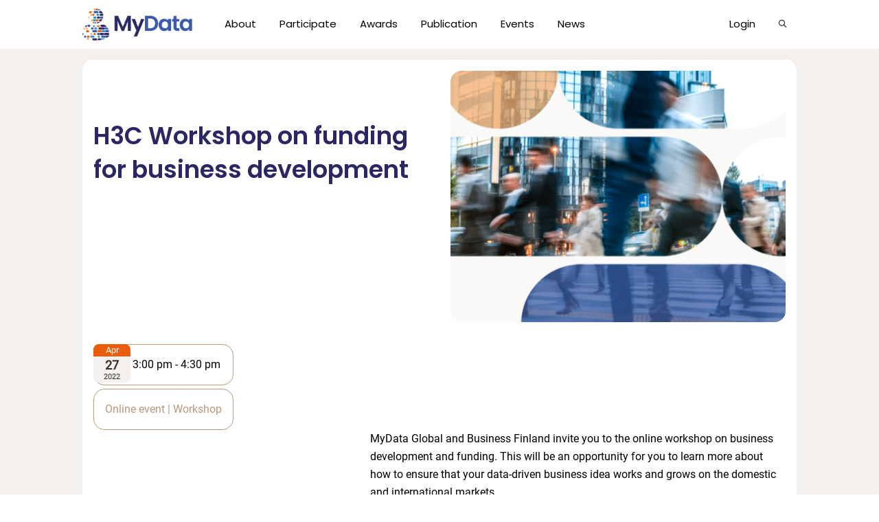

--- FILE ---
content_type: text/html; charset=UTF-8
request_url: https://mydata.org/event/h3c-workshop-on-funding-for-business-development/
body_size: 12328
content:
<!DOCTYPE html>
<html lang="en-GB">
<head >
<meta charset="UTF-8" />
<meta name="viewport" content="width=device-width, initial-scale=1" />
<title>H3C Workshop on funding for business development</title>
<meta name='robots' content='max-image-preview:large' />
<link rel='dns-prefetch' href='//stats.wp.com' />
<link rel='dns-prefetch' href='//hcaptcha.com' />
<link rel="alternate" type="application/rss+xml" title="MyData &raquo; Feed" href="https://mydata.org/feed/" />
<link rel="alternate" type="application/rss+xml" title="MyData &raquo; Comments Feed" href="https://mydata.org/comments/feed/" />
<link rel="alternate" type="text/calendar" title="MyData &raquo; iCal Feed" href="https://mydata.org/mydata-events/?ical=1" />
<link rel="canonical" href="https://mydata.org/event/h3c-workshop-on-funding-for-business-development/" />
<!-- Genesis Open Graph -->
<meta property="og:title" content="H3C Workshop on funding for business development" />
<meta property="og:type" content="article" />
<meta property="og:url" content="https://mydata.org/event/h3c-workshop-on-funding-for-business-development/" />
<meta property="og:image" content="https://mydata.org/wp-content/uploads/2022/05/Home.png" />
<meta property="og:image:width" content="1024" />
<meta property="og:image:height" content="858" />
<style id='wp-img-auto-sizes-contain-inline-css'>
img:is([sizes=auto i],[sizes^="auto," i]){contain-intrinsic-size:3000px 1500px}
/*# sourceURL=wp-img-auto-sizes-contain-inline-css */
</style>
<link rel='stylesheet' id='mydata-theme-css' href='https://mydata.org/wp-content/themes/mydata-theme/style.css?ver=0.2.0' media='all' />
<style id='mydata-theme-inline-css'>


		button:hover,
		button:focus,
		input:hover[type="button"],
		input:hover[type="reset"],
		input:hover[type="submit"],
		input:focus[type="button"],
		input:focus[type="reset"],
		input:focus[type="submit"],
		.archive-pagination a:hover,
		.archive-pagination a:focus,
		.archive-pagination li.active a,
		.button:hover,
		.button:focus,
		.image-section button:hover,
		.image-section button:focus,
		.image-section input[type="button"]:hover,
		.image-section input[type="button"]:focus,
		.image-section input[type="reset"]:hover,
		.image-section input[type="reset"]:focus,
		.image-section input[type="submit"]:hover,
		.image-section input[type="submit"]:focus,
		.image-section .button:hover,
		.image-section .button:focus,
		.image-section .more-link:hover,
		.image-section .more-link:focus,
		.more-link:hover,
		.more-link:focus,
		.site-container div.wpforms-container-full .wpforms-form input[type="submit"]:focus,
		.site-container div.wpforms-container-full .wpforms-form input[type="submit"]:hover,
		.site-container div.wpforms-container-full .wpforms-form button[type="submit"]:focus,
		.site-container div.wpforms-container-full .wpforms-form button[type="submit"]:hover {
			background-color: #f3f0ed;
			color: #000000;
		}
		
		.single .content .entry-content > p:first-of-type {
			font-size: 19px;
			font-style: italic;
			font-weight: 600;
		}
		
/*# sourceURL=mydata-theme-inline-css */
</style>
<style id='wp-emoji-styles-inline-css'>

	img.wp-smiley, img.emoji {
		display: inline !important;
		border: none !important;
		box-shadow: none !important;
		height: 1em !important;
		width: 1em !important;
		margin: 0 0.07em !important;
		vertical-align: -0.1em !important;
		background: none !important;
		padding: 0 !important;
	}
/*# sourceURL=wp-emoji-styles-inline-css */
</style>
<link rel='stylesheet' id='wp-block-library-css' href='https://mydata.org/wp-includes/css/dist/block-library/style.min.css?ver=6.9' media='all' />
<style id='wp-block-list-inline-css'>
ol,ul{box-sizing:border-box}:root :where(.wp-block-list.has-background){padding:1.25em 2.375em}
/*# sourceURL=https://mydata.org/wp-includes/blocks/list/style.min.css */
</style>
<style id='wp-block-paragraph-inline-css'>
.is-small-text{font-size:.875em}.is-regular-text{font-size:1em}.is-large-text{font-size:2.25em}.is-larger-text{font-size:3em}.has-drop-cap:not(:focus):first-letter{float:left;font-size:8.4em;font-style:normal;font-weight:100;line-height:.68;margin:.05em .1em 0 0;text-transform:uppercase}body.rtl .has-drop-cap:not(:focus):first-letter{float:none;margin-left:.1em}p.has-drop-cap.has-background{overflow:hidden}:root :where(p.has-background){padding:1.25em 2.375em}:where(p.has-text-color:not(.has-link-color)) a{color:inherit}p.has-text-align-left[style*="writing-mode:vertical-lr"],p.has-text-align-right[style*="writing-mode:vertical-rl"]{rotate:180deg}
/*# sourceURL=https://mydata.org/wp-includes/blocks/paragraph/style.min.css */
</style>
<style id='global-styles-inline-css'>
:root{--wp--preset--aspect-ratio--square: 1;--wp--preset--aspect-ratio--4-3: 4/3;--wp--preset--aspect-ratio--3-4: 3/4;--wp--preset--aspect-ratio--3-2: 3/2;--wp--preset--aspect-ratio--2-3: 2/3;--wp--preset--aspect-ratio--16-9: 16/9;--wp--preset--aspect-ratio--9-16: 9/16;--wp--preset--color--black: #000000;--wp--preset--color--cyan-bluish-gray: #abb8c3;--wp--preset--color--white: #ffffff;--wp--preset--color--pale-pink: #f78da7;--wp--preset--color--vivid-red: #cf2e2e;--wp--preset--color--luminous-vivid-orange: #ff6900;--wp--preset--color--luminous-vivid-amber: #fcb900;--wp--preset--color--light-green-cyan: #7bdcb5;--wp--preset--color--vivid-green-cyan: #00d084;--wp--preset--color--pale-cyan-blue: #8ed1fc;--wp--preset--color--vivid-cyan-blue: #0693e3;--wp--preset--color--vivid-purple: #9b51e0;--wp--preset--color--theme-cta: #f8b06e;--wp--preset--color--theme-h-1: #2c2664;--wp--preset--color--theme-h-2: #3a5ba7;--wp--preset--color--theme-highlight: #afc2e1;--wp--preset--color--theme-h-3: #3192d0;--wp--preset--color--theme-intense: #ea5b0c;--wp--preset--color--theme-section-a: #fff;--wp--preset--color--theme-section-b: #faf9f7;--wp--preset--color--theme-header-section: #f3f0ed;--wp--preset--color--theme-text: #000;--wp--preset--gradient--vivid-cyan-blue-to-vivid-purple: linear-gradient(135deg,rgb(6,147,227) 0%,rgb(155,81,224) 100%);--wp--preset--gradient--light-green-cyan-to-vivid-green-cyan: linear-gradient(135deg,rgb(122,220,180) 0%,rgb(0,208,130) 100%);--wp--preset--gradient--luminous-vivid-amber-to-luminous-vivid-orange: linear-gradient(135deg,rgb(252,185,0) 0%,rgb(255,105,0) 100%);--wp--preset--gradient--luminous-vivid-orange-to-vivid-red: linear-gradient(135deg,rgb(255,105,0) 0%,rgb(207,46,46) 100%);--wp--preset--gradient--very-light-gray-to-cyan-bluish-gray: linear-gradient(135deg,rgb(238,238,238) 0%,rgb(169,184,195) 100%);--wp--preset--gradient--cool-to-warm-spectrum: linear-gradient(135deg,rgb(74,234,220) 0%,rgb(151,120,209) 20%,rgb(207,42,186) 40%,rgb(238,44,130) 60%,rgb(251,105,98) 80%,rgb(254,248,76) 100%);--wp--preset--gradient--blush-light-purple: linear-gradient(135deg,rgb(255,206,236) 0%,rgb(152,150,240) 100%);--wp--preset--gradient--blush-bordeaux: linear-gradient(135deg,rgb(254,205,165) 0%,rgb(254,45,45) 50%,rgb(107,0,62) 100%);--wp--preset--gradient--luminous-dusk: linear-gradient(135deg,rgb(255,203,112) 0%,rgb(199,81,192) 50%,rgb(65,88,208) 100%);--wp--preset--gradient--pale-ocean: linear-gradient(135deg,rgb(255,245,203) 0%,rgb(182,227,212) 50%,rgb(51,167,181) 100%);--wp--preset--gradient--electric-grass: linear-gradient(135deg,rgb(202,248,128) 0%,rgb(113,206,126) 100%);--wp--preset--gradient--midnight: linear-gradient(135deg,rgb(2,3,129) 0%,rgb(40,116,252) 100%);--wp--preset--font-size--small: 14px;--wp--preset--font-size--medium: 20px;--wp--preset--font-size--large: 22px;--wp--preset--font-size--x-large: 42px;--wp--preset--font-size--normal: 18px;--wp--preset--font-size--larger: 26px;--wp--preset--spacing--20: 0.44rem;--wp--preset--spacing--30: 0.67rem;--wp--preset--spacing--40: 1rem;--wp--preset--spacing--50: 1.5rem;--wp--preset--spacing--60: 2.25rem;--wp--preset--spacing--70: 3.38rem;--wp--preset--spacing--80: 5.06rem;--wp--preset--shadow--natural: 6px 6px 9px rgba(0, 0, 0, 0.2);--wp--preset--shadow--deep: 12px 12px 50px rgba(0, 0, 0, 0.4);--wp--preset--shadow--sharp: 6px 6px 0px rgba(0, 0, 0, 0.2);--wp--preset--shadow--outlined: 6px 6px 0px -3px rgb(255, 255, 255), 6px 6px rgb(0, 0, 0);--wp--preset--shadow--crisp: 6px 6px 0px rgb(0, 0, 0);}:where(.is-layout-flex){gap: 0.5em;}:where(.is-layout-grid){gap: 0.5em;}body .is-layout-flex{display: flex;}.is-layout-flex{flex-wrap: wrap;align-items: center;}.is-layout-flex > :is(*, div){margin: 0;}body .is-layout-grid{display: grid;}.is-layout-grid > :is(*, div){margin: 0;}:where(.wp-block-columns.is-layout-flex){gap: 2em;}:where(.wp-block-columns.is-layout-grid){gap: 2em;}:where(.wp-block-post-template.is-layout-flex){gap: 1.25em;}:where(.wp-block-post-template.is-layout-grid){gap: 1.25em;}.has-black-color{color: var(--wp--preset--color--black) !important;}.has-cyan-bluish-gray-color{color: var(--wp--preset--color--cyan-bluish-gray) !important;}.has-white-color{color: var(--wp--preset--color--white) !important;}.has-pale-pink-color{color: var(--wp--preset--color--pale-pink) !important;}.has-vivid-red-color{color: var(--wp--preset--color--vivid-red) !important;}.has-luminous-vivid-orange-color{color: var(--wp--preset--color--luminous-vivid-orange) !important;}.has-luminous-vivid-amber-color{color: var(--wp--preset--color--luminous-vivid-amber) !important;}.has-light-green-cyan-color{color: var(--wp--preset--color--light-green-cyan) !important;}.has-vivid-green-cyan-color{color: var(--wp--preset--color--vivid-green-cyan) !important;}.has-pale-cyan-blue-color{color: var(--wp--preset--color--pale-cyan-blue) !important;}.has-vivid-cyan-blue-color{color: var(--wp--preset--color--vivid-cyan-blue) !important;}.has-vivid-purple-color{color: var(--wp--preset--color--vivid-purple) !important;}.has-black-background-color{background-color: var(--wp--preset--color--black) !important;}.has-cyan-bluish-gray-background-color{background-color: var(--wp--preset--color--cyan-bluish-gray) !important;}.has-white-background-color{background-color: var(--wp--preset--color--white) !important;}.has-pale-pink-background-color{background-color: var(--wp--preset--color--pale-pink) !important;}.has-vivid-red-background-color{background-color: var(--wp--preset--color--vivid-red) !important;}.has-luminous-vivid-orange-background-color{background-color: var(--wp--preset--color--luminous-vivid-orange) !important;}.has-luminous-vivid-amber-background-color{background-color: var(--wp--preset--color--luminous-vivid-amber) !important;}.has-light-green-cyan-background-color{background-color: var(--wp--preset--color--light-green-cyan) !important;}.has-vivid-green-cyan-background-color{background-color: var(--wp--preset--color--vivid-green-cyan) !important;}.has-pale-cyan-blue-background-color{background-color: var(--wp--preset--color--pale-cyan-blue) !important;}.has-vivid-cyan-blue-background-color{background-color: var(--wp--preset--color--vivid-cyan-blue) !important;}.has-vivid-purple-background-color{background-color: var(--wp--preset--color--vivid-purple) !important;}.has-black-border-color{border-color: var(--wp--preset--color--black) !important;}.has-cyan-bluish-gray-border-color{border-color: var(--wp--preset--color--cyan-bluish-gray) !important;}.has-white-border-color{border-color: var(--wp--preset--color--white) !important;}.has-pale-pink-border-color{border-color: var(--wp--preset--color--pale-pink) !important;}.has-vivid-red-border-color{border-color: var(--wp--preset--color--vivid-red) !important;}.has-luminous-vivid-orange-border-color{border-color: var(--wp--preset--color--luminous-vivid-orange) !important;}.has-luminous-vivid-amber-border-color{border-color: var(--wp--preset--color--luminous-vivid-amber) !important;}.has-light-green-cyan-border-color{border-color: var(--wp--preset--color--light-green-cyan) !important;}.has-vivid-green-cyan-border-color{border-color: var(--wp--preset--color--vivid-green-cyan) !important;}.has-pale-cyan-blue-border-color{border-color: var(--wp--preset--color--pale-cyan-blue) !important;}.has-vivid-cyan-blue-border-color{border-color: var(--wp--preset--color--vivid-cyan-blue) !important;}.has-vivid-purple-border-color{border-color: var(--wp--preset--color--vivid-purple) !important;}.has-vivid-cyan-blue-to-vivid-purple-gradient-background{background: var(--wp--preset--gradient--vivid-cyan-blue-to-vivid-purple) !important;}.has-light-green-cyan-to-vivid-green-cyan-gradient-background{background: var(--wp--preset--gradient--light-green-cyan-to-vivid-green-cyan) !important;}.has-luminous-vivid-amber-to-luminous-vivid-orange-gradient-background{background: var(--wp--preset--gradient--luminous-vivid-amber-to-luminous-vivid-orange) !important;}.has-luminous-vivid-orange-to-vivid-red-gradient-background{background: var(--wp--preset--gradient--luminous-vivid-orange-to-vivid-red) !important;}.has-very-light-gray-to-cyan-bluish-gray-gradient-background{background: var(--wp--preset--gradient--very-light-gray-to-cyan-bluish-gray) !important;}.has-cool-to-warm-spectrum-gradient-background{background: var(--wp--preset--gradient--cool-to-warm-spectrum) !important;}.has-blush-light-purple-gradient-background{background: var(--wp--preset--gradient--blush-light-purple) !important;}.has-blush-bordeaux-gradient-background{background: var(--wp--preset--gradient--blush-bordeaux) !important;}.has-luminous-dusk-gradient-background{background: var(--wp--preset--gradient--luminous-dusk) !important;}.has-pale-ocean-gradient-background{background: var(--wp--preset--gradient--pale-ocean) !important;}.has-electric-grass-gradient-background{background: var(--wp--preset--gradient--electric-grass) !important;}.has-midnight-gradient-background{background: var(--wp--preset--gradient--midnight) !important;}.has-small-font-size{font-size: var(--wp--preset--font-size--small) !important;}.has-medium-font-size{font-size: var(--wp--preset--font-size--medium) !important;}.has-large-font-size{font-size: var(--wp--preset--font-size--large) !important;}.has-x-large-font-size{font-size: var(--wp--preset--font-size--x-large) !important;}
/*# sourceURL=global-styles-inline-css */
</style>

<style id='classic-theme-styles-inline-css'>
/*! This file is auto-generated */
.wp-block-button__link{color:#fff;background-color:#32373c;border-radius:9999px;box-shadow:none;text-decoration:none;padding:calc(.667em + 2px) calc(1.333em + 2px);font-size:1.125em}.wp-block-file__button{background:#32373c;color:#fff;text-decoration:none}
/*# sourceURL=/wp-includes/css/classic-themes.min.css */
</style>
<link rel='stylesheet' id='genesis-page-builder-frontend-styles-css' href='https://mydata.org/wp-content/plugins/genesis-page-builder/build/frontend.styles.build.css?ver=1695040918' media='all' />
<link rel='stylesheet' id='ihc_front_end_style-css' href='https://mydata.org/wp-content/plugins/indeed-membership-pro/assets/css/style.min.css?ver=12.7' media='all' />
<link rel='stylesheet' id='ihc_templates_style-css' href='https://mydata.org/wp-content/plugins/indeed-membership-pro/assets/css/templates.min.css?ver=12.7' media='all' />
<link rel='stylesheet' id='rtec_styles-css' href='https://mydata.org/wp-content/plugins/registrations-for-the-events-calendar/css/rtec-styles.css?ver=2.13.9' media='all' />
<link rel='stylesheet' id='searchandfilter-css' href='https://mydata.org/wp-content/plugins/search-filter/style.css?ver=1' media='all' />
<link rel='stylesheet' id='vsel-styles-css' href='https://mydata.org/wp-content/plugins/very-simple-event-list/css/vsel-style.min.css?ver=6.9' media='all' />
<link rel='stylesheet' id='mydata-fonts-css' href='https://mydata.org/wp-content/themes/mydata-theme/lib/fonts/fonts.css?ver=1.0.0' media='all' />
<link rel='stylesheet' id='mydata-theme-gutenberg-css' href='https://mydata.org/wp-content/themes/mydata-theme/lib/gutenberg/front-end.css?ver=0.2.0' media='all' />
<style id='mydata-theme-gutenberg-inline-css'>
.gb-block-post-grid .gb-post-grid-items .gb-block-post-grid-title a:hover {
	color: #0066cc;
}

.site-container .wp-block-button .wp-block-button__link {
	background-color: #f8b06e;
}

.wp-block-button .wp-block-button__link:not(.has-background),
.wp-block-button .wp-block-button__link:not(.has-background):focus,
.wp-block-button .wp-block-button__link:not(.has-background):hover {
	color: #fff;
}

.site-container .wp-block-button.is-style-outline .wp-block-button__link {
	color: #f8b06e;
}

.site-container .wp-block-button.is-style-outline .wp-block-button__link:focus,
.site-container .wp-block-button.is-style-outline .wp-block-button__link:hover {
	color: #ffffff;
}

.site-container .wp-block-pullquote.is-style-solid-color {
	background-color: #f8b06e;
}		.site-container .has-small-font-size {
			font-size: 14px;
		}		.site-container .has-normal-font-size {
			font-size: 18px;
		}		.site-container .has-large-font-size {
			font-size: 22px;
		}		.site-container .has-larger-font-size {
			font-size: 26px;
		}		.site-container .has-theme-cta-color,
		.site-container .wp-block-button .wp-block-button__link.has-theme-cta-color,
		.site-container .wp-block-button.is-style-outline .wp-block-button__link.has-theme-cta-color {
			color: #f8b06e;
		}

		.site-container .has-theme-cta-background-color,
		.site-container .wp-block-button .wp-block-button__link.has-theme-cta-background-color,
		.site-container .wp-block-pullquote.is-style-solid-color.has-theme-cta-background-color {
			background-color: #f8b06e;
		}		.site-container .has-theme-h1-color,
		.site-container .wp-block-button .wp-block-button__link.has-theme-h1-color,
		.site-container .wp-block-button.is-style-outline .wp-block-button__link.has-theme-h1-color {
			color: #2c2664;
		}

		.site-container .has-theme-h1-background-color,
		.site-container .wp-block-button .wp-block-button__link.has-theme-h1-background-color,
		.site-container .wp-block-pullquote.is-style-solid-color.has-theme-h1-background-color {
			background-color: #2c2664;
		}		.site-container .has-theme-h2-color,
		.site-container .wp-block-button .wp-block-button__link.has-theme-h2-color,
		.site-container .wp-block-button.is-style-outline .wp-block-button__link.has-theme-h2-color {
			color: #3a5ba7;
		}

		.site-container .has-theme-h2-background-color,
		.site-container .wp-block-button .wp-block-button__link.has-theme-h2-background-color,
		.site-container .wp-block-pullquote.is-style-solid-color.has-theme-h2-background-color {
			background-color: #3a5ba7;
		}		.site-container .has-theme-highlight-color,
		.site-container .wp-block-button .wp-block-button__link.has-theme-highlight-color,
		.site-container .wp-block-button.is-style-outline .wp-block-button__link.has-theme-highlight-color {
			color: #afc2e1;
		}

		.site-container .has-theme-highlight-background-color,
		.site-container .wp-block-button .wp-block-button__link.has-theme-highlight-background-color,
		.site-container .wp-block-pullquote.is-style-solid-color.has-theme-highlight-background-color {
			background-color: #afc2e1;
		}		.site-container .has-theme-h3-color,
		.site-container .wp-block-button .wp-block-button__link.has-theme-h3-color,
		.site-container .wp-block-button.is-style-outline .wp-block-button__link.has-theme-h3-color {
			color: #3192d0;
		}

		.site-container .has-theme-h3-background-color,
		.site-container .wp-block-button .wp-block-button__link.has-theme-h3-background-color,
		.site-container .wp-block-pullquote.is-style-solid-color.has-theme-h3-background-color {
			background-color: #3192d0;
		}		.site-container .has-theme-intense-color,
		.site-container .wp-block-button .wp-block-button__link.has-theme-intense-color,
		.site-container .wp-block-button.is-style-outline .wp-block-button__link.has-theme-intense-color {
			color: #ea5b0c;
		}

		.site-container .has-theme-intense-background-color,
		.site-container .wp-block-button .wp-block-button__link.has-theme-intense-background-color,
		.site-container .wp-block-pullquote.is-style-solid-color.has-theme-intense-background-color {
			background-color: #ea5b0c;
		}		.site-container .has-theme-section-a-color,
		.site-container .wp-block-button .wp-block-button__link.has-theme-section-a-color,
		.site-container .wp-block-button.is-style-outline .wp-block-button__link.has-theme-section-a-color {
			color: #fff;
		}

		.site-container .has-theme-section-a-background-color,
		.site-container .wp-block-button .wp-block-button__link.has-theme-section-a-background-color,
		.site-container .wp-block-pullquote.is-style-solid-color.has-theme-section-a-background-color {
			background-color: #fff;
		}		.site-container .has-theme-section-b-color,
		.site-container .wp-block-button .wp-block-button__link.has-theme-section-b-color,
		.site-container .wp-block-button.is-style-outline .wp-block-button__link.has-theme-section-b-color {
			color: #faf9f7;
		}

		.site-container .has-theme-section-b-background-color,
		.site-container .wp-block-button .wp-block-button__link.has-theme-section-b-background-color,
		.site-container .wp-block-pullquote.is-style-solid-color.has-theme-section-b-background-color {
			background-color: #faf9f7;
		}		.site-container .has-theme-header-section-color,
		.site-container .wp-block-button .wp-block-button__link.has-theme-header-section-color,
		.site-container .wp-block-button.is-style-outline .wp-block-button__link.has-theme-header-section-color {
			color: #f3f0ed;
		}

		.site-container .has-theme-header-section-background-color,
		.site-container .wp-block-button .wp-block-button__link.has-theme-header-section-background-color,
		.site-container .wp-block-pullquote.is-style-solid-color.has-theme-header-section-background-color {
			background-color: #f3f0ed;
		}		.site-container .has-theme-text-color,
		.site-container .wp-block-button .wp-block-button__link.has-theme-text-color,
		.site-container .wp-block-button.is-style-outline .wp-block-button__link.has-theme-text-color {
			color: #000;
		}

		.site-container .has-theme-text-background-color,
		.site-container .wp-block-button .wp-block-button__link.has-theme-text-background-color,
		.site-container .wp-block-pullquote.is-style-solid-color.has-theme-text-background-color {
			background-color: #000;
		}
/*# sourceURL=mydata-theme-gutenberg-inline-css */
</style>
<script src="https://mydata.org/wp-includes/js/jquery/jquery.min.js?ver=3.7.1" id="jquery-core-js"></script>
<script src="https://mydata.org/wp-includes/js/jquery/jquery-migrate.min.js?ver=3.4.1" id="jquery-migrate-js"></script>
<script id="ihc-front_end_js-js-extra">
var ihc_translated_labels = {"delete_level":"Are you sure you want to delete this membership?","cancel_level":"Are you sure you want to cancel this membership?"};
//# sourceURL=ihc-front_end_js-js-extra
</script>
<script src="https://mydata.org/wp-content/plugins/indeed-membership-pro/assets/js/functions.min.js?ver=12.7" id="ihc-front_end_js-js"></script>
<script id="ihc-front_end_js-js-after">
var ihc_site_url='https://mydata.org';
var ihc_plugin_url='https://mydata.org/wp-content/plugins/indeed-membership-pro/';
var ihc_ajax_url='https://mydata.org/wp-admin/admin-ajax.php';
var ihcStripeMultiply='100';
//# sourceURL=ihc-front_end_js-js-after
</script>
<link rel="https://api.w.org/" href="https://mydata.org/wp-json/" /><link rel="alternate" title="JSON" type="application/json" href="https://mydata.org/wp-json/wp/v2/event/11755" /><link rel="EditURI" type="application/rsd+xml" title="RSD" href="https://mydata.org/xmlrpc.php?rsd" />
<meta name='ump-hash' content='MTIuN3wyMDI0MDgxNHwx'><meta name='ump-token' content='726624c1cd'><style>
.h-captcha{position:relative;display:block;margin-bottom:2rem;padding:0;clear:both}.h-captcha[data-size="normal"]{width:302px;height:76px}.h-captcha[data-size="compact"]{width:158px;height:138px}.h-captcha[data-size="invisible"]{display:none}.h-captcha iframe{z-index:1}.h-captcha::before{content:"";display:block;position:absolute;top:0;left:0;background:url(https://mydata.org/wp-content/plugins/hcaptcha-for-forms-and-more/assets/images/hcaptcha-div-logo.svg) no-repeat;border:1px solid #fff0;border-radius:4px;box-sizing:border-box}.h-captcha::after{content:"The hCaptcha loading is delayed until user interaction.";font-family:-apple-system,system-ui,BlinkMacSystemFont,"Segoe UI",Roboto,Oxygen,Ubuntu,"Helvetica Neue",Arial,sans-serif;font-size:10px;font-weight:500;position:absolute;top:0;bottom:0;left:0;right:0;box-sizing:border-box;color:#bf1722;opacity:0}.h-captcha:not(:has(iframe))::after{animation:hcap-msg-fade-in .3s ease forwards;animation-delay:2s}.h-captcha:has(iframe)::after{animation:none;opacity:0}@keyframes hcap-msg-fade-in{to{opacity:1}}.h-captcha[data-size="normal"]::before{width:302px;height:76px;background-position:93.8% 28%}.h-captcha[data-size="normal"]::after{width:302px;height:76px;display:flex;flex-wrap:wrap;align-content:center;line-height:normal;padding:0 75px 0 10px}.h-captcha[data-size="compact"]::before{width:158px;height:138px;background-position:49.9% 78.8%}.h-captcha[data-size="compact"]::after{width:158px;height:138px;text-align:center;line-height:normal;padding:24px 10px 10px 10px}.h-captcha[data-theme="light"]::before,body.is-light-theme .h-captcha[data-theme="auto"]::before,.h-captcha[data-theme="auto"]::before{background-color:#fafafa;border:1px solid #e0e0e0}.h-captcha[data-theme="dark"]::before,body.is-dark-theme .h-captcha[data-theme="auto"]::before,html.wp-dark-mode-active .h-captcha[data-theme="auto"]::before,html.drdt-dark-mode .h-captcha[data-theme="auto"]::before{background-image:url(https://mydata.org/wp-content/plugins/hcaptcha-for-forms-and-more/assets/images/hcaptcha-div-logo-white.svg);background-repeat:no-repeat;background-color:#333;border:1px solid #f5f5f5}@media (prefers-color-scheme:dark){.h-captcha[data-theme="auto"]::before{background-image:url(https://mydata.org/wp-content/plugins/hcaptcha-for-forms-and-more/assets/images/hcaptcha-div-logo-white.svg);background-repeat:no-repeat;background-color:#333;border:1px solid #f5f5f5}}.h-captcha[data-theme="custom"]::before{background-color:initial}.h-captcha[data-size="invisible"]::before,.h-captcha[data-size="invisible"]::after{display:none}.h-captcha iframe{position:relative}div[style*="z-index: 2147483647"] div[style*="border-width: 11px"][style*="position: absolute"][style*="pointer-events: none"]{border-style:none}
</style>
<meta name="tec-api-version" content="v1"><meta name="tec-api-origin" content="https://mydata.org"><link rel="alternate" href="https://mydata.org/wp-json/tribe/events/v1/" />	<style>img#wpstats{display:none}</style>
		<link rel="pingback" href="https://mydata.org/xmlrpc.php" />
<link rel="icon" href="https://mydata.org/wp-content/uploads/2022/04/cropped-favicon-150x150.png" sizes="32x32" />
<link rel="icon" href="https://mydata.org/wp-content/uploads/2022/04/cropped-favicon-300x300.png" sizes="192x192" />
<link rel="apple-touch-icon" href="https://mydata.org/wp-content/uploads/2022/04/cropped-favicon-300x300.png" />
<meta name="msapplication-TileImage" content="https://mydata.org/wp-content/uploads/2022/04/cropped-favicon-300x300.png" />
<link rel="alternate" type="application/rss+xml" title="RSS" href="https://mydata.org/rsslatest.xml" />		<style id="wp-custom-css">
			body.home .vsel-info, body.page-id-11741 .vsel-info  { display: none; }

.vsel-col-pad-events > div { padding: 15px 20px !important; }

.vsel-col-pad-events h3 { font-size: 1em !important; }

/* This option will move the strkethrough line under the text */

.broken_link, a.broken_link {

    text-decoration: underline !important;

}


/* remove spacing above event titles in event calendar plugin */

.tribe-common h1,
.tribe-common h2,
.tribe-common h3,
.tribe-events-single-event-title
{
	margin-top: 0px !important;
}

	
/* hide filter bar on events calendar events page */

body.tribe-events-page-template div.filter {
		display:none;
	}

/* remove extra space above events list in event calendar */

.tribe-events-l-container {
	padding-top:0px !important;
}


.post-14236 header.entry-header {
	/* display:inherit; */
}

.post-14236 h1 {
	margin-top: 10px;
}

div.ihc-wrapp-list-users  li {
	width: calc(25% - 1px) !important;
}		</style>
		</head>
<body class="wp-singular event-template-default single single-event postid-11755 wp-custom-logo wp-embed-responsive wp-theme-genesis wp-child-theme-mydata-theme single-online-event single-workshop single-vsel-past tribe-no-js header-full-width full-width-content genesis-breadcrumbs-hidden featured-image" itemscope itemtype="https://schema.org/WebPage"><div class="site-container"><ul class="genesis-skip-link"><li><a href="#genesis-nav-primary" class="screen-reader-shortcut"> Skip to primary navigation</a></li><li><a href="#genesis-content" class="screen-reader-shortcut"> Skip to main content</a></li></ul><header class="site-header" itemscope itemtype="https://schema.org/WPHeader"><div class="wrap"><div class="title-area"><a href="https://mydata.org/" class="custom-logo-link" rel="home"><img width="431" height="126" src="https://mydata.org/wp-content/uploads/2022/04/Site-Logo.png" class="custom-logo" alt="MyData" decoding="async" fetchpriority="high" srcset="https://mydata.org/wp-content/uploads/2022/04/Site-Logo.png 431w, https://mydata.org/wp-content/uploads/2022/04/Site-Logo-300x88.png 300w" sizes="(max-width: 431px) 100vw, 431px" /></a><p class="site-title" itemprop="headline">MyData</p></div><nav class="nav-primary" aria-label="Main" itemscope itemtype="https://schema.org/SiteNavigationElement" id="genesis-nav-primary"><div class="wrap"><ul id="menu-main-menu" class="menu genesis-nav-menu menu-primary js-superfish"><li id="menu-item-10543" class="menu-item menu-item-type-post_type menu-item-object-page menu-item-has-children menu-item-10543"><a href="https://mydata.org/about/" itemprop="url"><span itemprop="name">About</span></a>
<ul class="sub-menu">
	<li id="menu-item-10784" class="menu-item menu-item-type-post_type menu-item-object-page menu-item-10784"><a href="https://mydata.org/about/purposes-principles/" itemprop="url"><span itemprop="name">Purposes and principles</span></a></li>
	<li id="menu-item-10786" class="menu-item menu-item-type-post_type menu-item-object-page menu-item-10786"><a href="https://mydata.org/about/people/" itemprop="url"><span itemprop="name">People</span></a></li>
	<li id="menu-item-11110" class="menu-item menu-item-type-post_type menu-item-object-page menu-item-11110"><a href="https://mydata.org/participate/members/" itemprop="url"><span itemprop="name">Members</span></a></li>
	<li id="menu-item-12218" class="menu-item menu-item-type-post_type menu-item-object-page menu-item-12218"><a href="https://mydata.org/careers/" itemprop="url"><span itemprop="name">Careers</span></a></li>
	<li id="menu-item-10785" class="menu-item menu-item-type-post_type menu-item-object-page menu-item-10785"><a href="https://mydata.org/about/history/" itemprop="url"><span itemprop="name">History</span></a></li>
</ul>
</li>
<li id="menu-item-10546" class="menu-item menu-item-type-post_type menu-item-object-page menu-item-has-children menu-item-10546"><a href="https://mydata.org/participate/" itemprop="url"><span itemprop="name">Participate</span></a>
<ul class="sub-menu">
	<li id="menu-item-10812" class="menu-item menu-item-type-post_type menu-item-object-page menu-item-10812"><a href="https://mydata.org/participate/become-a-member/" itemprop="url"><span itemprop="name">Become a member</span></a></li>
	<li id="menu-item-14098" class="menu-item menu-item-type-post_type menu-item-object-page menu-item-14098"><a href="https://mydata.org/member-opportunities/" itemprop="url"><span itemprop="name">Members Board</span></a></li>
	<li id="menu-item-10789" class="menu-item menu-item-type-post_type menu-item-object-page menu-item-10789"><a href="https://mydata.org/participate/declaration/" itemprop="url"><span itemprop="name">Sign the Declaration</span></a></li>
	<li id="menu-item-13589" class="menu-item menu-item-type-post_type menu-item-object-page menu-item-13589"><a href="https://mydata.org/subscribe/" itemprop="url"><span itemprop="name">Subscribe to Newsletter</span></a></li>
	<li id="menu-item-14292" class="menu-item menu-item-type-post_type menu-item-object-page menu-item-14292"><a href="https://mydata.org/community-panel/" itemprop="url"><span itemprop="name">Community Panel</span></a></li>
	<li id="menu-item-12830" class="menu-item menu-item-type-post_type menu-item-object-page menu-item-12830"><a href="https://mydata.org/projects/" itemprop="url"><span itemprop="name">Projects</span></a></li>
	<li id="menu-item-11062" class="menu-item menu-item-type-post_type menu-item-object-page menu-item-11062"><a href="https://mydata.org/participate/hubs/" itemprop="url"><span itemprop="name">Local Hubs</span></a></li>
	<li id="menu-item-11063" class="menu-item menu-item-type-post_type menu-item-object-page menu-item-11063"><a href="https://mydata.org/participate/groups/" itemprop="url"><span itemprop="name">Thematic groups</span></a></li>
</ul>
</li>
<li id="menu-item-10790" class="menu-item menu-item-type-post_type menu-item-object-page menu-item-10790"><a href="https://mydata.org/participate/awards/" itemprop="url"><span itemprop="name">Awards</span></a></li>
<li id="menu-item-11844" class="menu-item menu-item-type-post_type menu-item-object-page menu-item-has-children menu-item-11844"><a href="https://mydata.org/publications/" itemprop="url"><span itemprop="name">Publication</span></a>
<ul class="sub-menu">
	<li id="menu-item-10788" class="menu-item menu-item-type-post_type menu-item-object-page menu-item-10788"><a href="https://mydata.org/participate/declaration/" itemprop="url"><span itemprop="name">Declaration</span></a></li>
	<li id="menu-item-11847" class="menu-item menu-item-type-custom menu-item-object-custom menu-item-11847"><a href="/publication/" itemprop="url"><span itemprop="name">All publications</span></a></li>
	<li id="menu-item-11846" class="menu-item menu-item-type-taxonomy menu-item-object-mydata_tax_publication_type menu-item-11846"><a href="https://mydata.org/pub_type/white-paper/" itemprop="url"><span itemprop="name">White papers</span></a></li>
	<li id="menu-item-10554" class="menu-item menu-item-type-custom menu-item-object-custom menu-item-10554"><a href="https://oldwww.mydata.org/cases/" itemprop="url"><span itemprop="name">Case Studies (old site)</span></a></li>
</ul>
</li>
<li id="menu-item-14402" class="menu-item menu-item-type-custom menu-item-object-custom menu-item-has-children menu-item-14402"><a href="https://mydata.org/mydata-events" itemprop="url"><span itemprop="name">Events</span></a>
<ul class="sub-menu">
	<li id="menu-item-14404" class="menu-item menu-item-type-custom menu-item-object-custom menu-item-14404"><a href="https://mydata.org/mydata-events/" itemprop="url"><span itemprop="name">Upcoming events</span></a></li>
	<li id="menu-item-15021" class="menu-item menu-item-type-post_type menu-item-object-tribe_events menu-item-15021"><a href="https://mydata.org/mydata-event/mydata-2025-conference/" itemprop="url"><span itemprop="name">MyData 2025 Conference</span></a></li>
	<li id="menu-item-10566" class="menu-item menu-item-type-custom menu-item-object-custom menu-item-10566"><a href="https://mydata.org/past-events/" itemprop="url"><span itemprop="name">Past events</span></a></li>
	<li id="menu-item-14299" class="menu-item menu-item-type-custom menu-item-object-custom menu-item-14299"><a href="https://mydata.org/member-opportunities/#event-materials" itemprop="url"><span itemprop="name">Event materials (member login required)</span></a></li>
</ul>
</li>
<li id="menu-item-11076" class="menu-item menu-item-type-post_type menu-item-object-page current_page_parent menu-item-has-children menu-item-11076"><a href="https://mydata.org/updates/" itemprop="url"><span itemprop="name">News</span></a>
<ul class="sub-menu">
	<li id="menu-item-14477" class="menu-item menu-item-type-custom menu-item-object-custom menu-item-14477"><a href="https://mydata.org/updates/" itemprop="url"><span itemprop="name">Updates</span></a></li>
	<li id="menu-item-14140" class="menu-item menu-item-type-post_type menu-item-object-page menu-item-14140"><a href="https://mydata.org/member-opportunities/" itemprop="url"><span itemprop="name">Member Opportunities and Resource Board</span></a></li>
</ul>
</li>
</ul></div></nav><nav class="nav-secondary" aria-label="Secondary" itemscope itemtype="https://schema.org/SiteNavigationElement"><div class="wrap"><ul id="menu-secondary-menu" class="menu genesis-nav-menu menu-secondary js-superfish"><li id="menu-item-10672" class="menu-item menu-item-type-custom menu-item-object-custom menu-item-10672"><a href="/member-login/" itemprop="url"><span itemprop="name">Login</span></a></li>
<li class="menu-item"><a href="#header-search-wrap" aria-controls="header-search-wrap" aria-expanded="false" role="button" class="toggle-header-search"><span class="screen-reader-text">Show Search</span><span class="ionicons ion-ios-search"></span></a></li></ul></div></nav><div id="header-search-wrap" style="display: none;" class="header-search-wrap"><form class="search-form" method="get" action="https://mydata.org/" role="search" itemprop="potentialAction" itemscope itemtype="https://schema.org/SearchAction"><label class="search-form-label screen-reader-text" for="searchform-1">Search this website</label><input class="search-form-input" type="search" name="s" id="searchform-1" placeholder="Search this website" itemprop="query-input"><input class="search-form-submit" type="submit" value="Search"><meta content="https://mydata.org/?s={s}" itemprop="target"></form> <a href="#" role="button" aria-expanded="false" aria-controls="header-search-wrap" class="toggle-header-search close"><span class="screen-reader-text">Hide Search</span><span class="ionicons ion-ios-close"></span></a></div></div></header><div class="site-inner"><div class="content-sidebar-wrap"><main class="content" id="genesis-content"><article class="post-11755 event type-event status-publish has-post-thumbnail tag-h3c event_cat-online-event event_cat-workshop entry" aria-label="H3C Workshop on funding for business development" itemscope itemtype="https://schema.org/CreativeWork"><header class="entry-header"><div class="featured-image singular-main-image"><img src="https://mydata.org/wp-content/themes/mydata-theme/images/default-image.png"></img></div><h1 class="entry-title" itemprop="headline">H3C Workshop on funding for business development</h1>
<p class="entry-meta"><time class="entry-time" itemprop="datePublished" datetime="2022-03-20T15:06:00+01:00">20 Mar 2022</time>   <span class="entry-tags">· <a href="https://mydata.org/tag/h3c/" rel="tag">H3C</a></span></p></header><div class="entry-content" itemprop="text"><div class="vsel-content"><div class="vsel-meta vsel-alignleft" style="width:36%;"><div class="vsel-meta-combine"><div class="vsel-meta-date-icon vsel-meta-single-date-icon"><div class="vsel-start-icon"><span class="vsel-month vsel-month-top">Apr</span><span class="vsel-day">27</span><span class="vsel-year">2022</span></div></div><div class="vsel-meta-time"><span>3:00 pm - 4:30 pm</span></div><div class="vsel-meta-cats">Online event | Workshop</div></div></div><div class="vsel-info vsel-alignright" style="width:60%;"><div class="vsel-text">
<p>MyData Global and Business Finland invite you to the online workshop on business development and funding. This will be an opportunity for you to learn more about how to ensure that your data-driven business idea works and grows on the domestic and international markets.&nbsp;</p>



<p>The workshop will provide information about the funding support provided by Business Finland for innovation, business development and internationalization.</p>



<p><strong>BEFORE THE WORKSHOP</strong></p>



<ul class="wp-block-list"><li>Think of your own development path for the next 12-24 months and your true needs.&nbsp;</li><li>Prepare your questions to benefit fully from the workshop.&nbsp;</li></ul>



<p>We encourage you to read the following information:</p>



<ul class="wp-block-list"><li><a href="https://www.businessfinland.fi/en/for-finnish-customers/services/startup-companies/startup-companies/ensure-that-your-business-idea-works">https://www.businessfinland.fi/en/for-finnish-customers/services/startup-companies/startup-companies/ensure-that-your-business-idea-works</a></li><li><a href="https://www.businessfinland.fi/en/for-finnish-customers/services/startup-companies/startup-companies/develop-a-product-for-international-markets">https://www.businessfinland.fi/en/for-finnish-customers/services/startup-companies/startup-companies/develop-a-product-for-international-markets</a></li></ul>



<p><strong>AGENDA</strong></p>



<p><strong>15:00-15:10</strong>&nbsp;Opening and introduction to H3C project<br><strong>15:10-15:25</strong>&nbsp;Overview of the Business Finland funding opportunities, Kari Inberg, Business Coach, Advisory Services, Business Finland&nbsp;<br><strong>15:25-15:55</strong>&nbsp;Discussion about the business ideas and how can the Business Finland funding support them&nbsp;<br><strong>15:55-16:20</strong>&nbsp;Consultations&nbsp;<br><strong>16:20-16:30</strong>&nbsp;Other business support services by Business Finland and H3C project</p>
</div></div></div></div><footer class="entry-footer"><p class="entry-meta"> <span class="entry-tags">Tags: <a href="https://mydata.org/tag/h3c/" rel="tag">H3C</a></span></p><div class="hub-box"></div><div class="theme-box"></div></footer></article></main></div></div></div><footer class="site-footer" itemscope itemtype="https://schema.org/WPFooter"><div class="wrap"><p><a class="footer-logo-link" href="https://mydata.org/"><img class="footer-logo" src="https://mydata.org/wp-content/uploads/2022/04/Site-Logo-White.png" alt="MyData" /></a></p><nav class="nav-footer"><ul id="menu-footer-menu" class="menu genesis-nav-menu menu-footer js-superfish"><li id="menu-item-10668" class="menu-item menu-item-type-post_type menu-item-object-page menu-item-10668"><a href="https://mydata.org/about/" itemprop="url"><span itemprop="name">About</span></a></li>
<li id="menu-item-10669" class="menu-item menu-item-type-post_type menu-item-object-page menu-item-10669"><a href="https://mydata.org/participate/" itemprop="url"><span itemprop="name">Participate</span></a></li>
<li id="menu-item-11077" class="menu-item menu-item-type-post_type menu-item-object-page current_page_parent menu-item-11077"><a href="https://mydata.org/updates/" itemprop="url"><span itemprop="name">Updates</span></a></li>
</ul></nav><nav class="nav-footer2"><ul id="menu-legalese-menu" class="menu genesis-nav-menu menu-footer menu-legal js-superfish"><li id="menu-item-11053" class="menu-item menu-item-type-post_type menu-item-object-page menu-item-privacy-policy menu-item-11053"><a rel="privacy-policy" href="https://mydata.org/privacy/" itemprop="url"><span itemprop="name">Privacy</span></a></li>
<li id="menu-item-11174" class="menu-item menu-item-type-custom menu-item-object-custom menu-item-11174"><a href="https://mydataglobal.github.io/bylaws/" itemprop="url"><span itemprop="name">Bylaws</span></a></li>
<li id="menu-item-11177" class="menu-item menu-item-type-post_type menu-item-object-page menu-item-11177"><a href="https://mydata.org/about/code-of-conduct/" itemprop="url"><span itemprop="name">Code of Conduct</span></a></li>
<li id="menu-item-11183" class="menu-item menu-item-type-post_type menu-item-object-page menu-item-11183"><a href="https://mydata.org/about/contact/" itemprop="url"><span itemprop="name">Contact</span></a></li>
</ul></nav><p><div class="slogan">Empowering individuals by improving their right to self-determination regarding their personal data.</div>
<div class="copyright">Copyright &#xA9;&nbsp;2018&#x02013;2026</div>
<div class="cookie-notice">This site uses only strictly necessary cookies to remember your choices and to allow members to log in to the member portal.</div></p></div></footer><script type="speculationrules">
{"prefetch":[{"source":"document","where":{"and":[{"href_matches":"/*"},{"not":{"href_matches":["/wp-*.php","/wp-admin/*","/wp-content/uploads/*","/wp-content/*","/wp-content/plugins/*","/wp-content/themes/mydata-theme/*","/wp-content/themes/genesis/*","/*\\?(.+)"]}},{"not":{"selector_matches":"a[rel~=\"nofollow\"]"}},{"not":{"selector_matches":".no-prefetch, .no-prefetch a"}}]},"eagerness":"conservative"}]}
</script>
<!-- Matomo --><script>
(function () {
function initTracking() {
var _paq = window._paq = window._paq || [];
_paq.push(['trackAllContentImpressions']);_paq.push(['trackPageView']);_paq.push(['enableLinkTracking']);_paq.push(['alwaysUseSendBeacon']);_paq.push(['setTrackerUrl', "\/\/mydata.org\/wp-content\/plugins\/matomo\/app\/matomo.php"]);_paq.push(['setSiteId', '1']);var d=document, g=d.createElement('script'), s=d.getElementsByTagName('script')[0];
g.type='text/javascript'; g.async=true; g.src="\/\/mydata.org\/wp-content\/uploads\/matomo\/matomo.js"; s.parentNode.insertBefore(g,s);
}
if (document.prerendering) {
	document.addEventListener('prerenderingchange', initTracking, {once: true});
} else {
	initTracking();
}
})();
</script>
<!-- End Matomo Code -->		<script>
		( function ( body ) {
			'use strict';
			body.className = body.className.replace( /\btribe-no-js\b/, 'tribe-js' );
		} )( document.body );
		</script>
			<script type="text/javascript">
		function genesisBlocksShare( url, title, w, h ){
			var left = ( window.innerWidth / 2 )-( w / 2 );
			var top  = ( window.innerHeight / 2 )-( h / 2 );
			return window.open(url, title, 'toolbar=no, location=no, directories=no, status=no, menubar=no, scrollbars=no, resizable=no, copyhistory=no, width=600, height=600, top='+top+', left='+left);
		}
	</script>
	<script> /* <![CDATA[ */var tribe_l10n_datatables = {"aria":{"sort_ascending":": activate to sort column ascending","sort_descending":": activate to sort column descending"},"length_menu":"Show _MENU_ entries","empty_table":"No data available in table","info":"Showing _START_ to _END_ of _TOTAL_ entries","info_empty":"Showing 0 to 0 of 0 entries","info_filtered":"(filtered from _MAX_ total entries)","zero_records":"No matching records found","search":"Search:","all_selected_text":"All items on this page were selected. ","select_all_link":"Select all pages","clear_selection":"Clear Selection.","pagination":{"all":"All","next":"Next","previous":"Previous"},"select":{"rows":{"0":"","_":": Selected %d rows","1":": Selected 1 row"}},"datepicker":{"dayNames":["Sunday","Monday","Tuesday","Wednesday","Thursday","Friday","Saturday"],"dayNamesShort":["Sun","Mon","Tue","Wed","Thu","Fri","Sat"],"dayNamesMin":["S","M","T","W","T","F","S"],"monthNames":["January","February","March","April","May","June","July","August","September","October","November","December"],"monthNamesShort":["January","February","March","April","May","June","July","August","September","October","November","December"],"monthNamesMin":["Jan","Feb","Mar","Apr","May","Jun","Jul","Aug","Sep","Oct","Nov","Dec"],"nextText":"Next","prevText":"Prev","currentText":"Today","closeText":"Done","today":"Today","clear":"Clear"}};/* ]]> */ </script><script src="https://mydata.org/wp-content/plugins/the-events-calendar/common/build/js/user-agent.js?ver=da75d0bdea6dde3898df" id="tec-user-agent-js"></script>
<script id="rtec_scripts-js-extra">
var rtec = {"ajaxUrl":"https://mydata.org/wp-admin/admin-ajax.php","checkForDuplicates":"","translations":{"honeypotClear":"I am not a robot"}};
//# sourceURL=rtec_scripts-js-extra
</script>
<script src="https://mydata.org/wp-content/plugins/registrations-for-the-events-calendar/js/rtec-scripts.js?ver=2.13.9" id="rtec_scripts-js"></script>
<script src="https://mydata.org/wp-content/plugins/genesis-page-builder/lib/genesis-blocks/dist/assets/js/dismiss.js?ver=1695040936" id="genesis-blocks-dismiss-js-js"></script>
<script src="https://mydata.org/wp-includes/js/hoverIntent.min.js?ver=1.10.2" id="hoverIntent-js"></script>
<script src="https://mydata.org/wp-content/themes/genesis/lib/js/menu/superfish.min.js?ver=1.7.10" id="superfish-js"></script>
<script src="https://mydata.org/wp-content/themes/genesis/lib/js/menu/superfish.args.min.js?ver=3.6.1" id="superfish-args-js"></script>
<script src="https://mydata.org/wp-content/themes/genesis/lib/js/skip-links.min.js?ver=3.6.1" id="skip-links-js"></script>
<script src="https://mydata.org/wp-content/themes/mydata-theme/js/global.js?ver=1.0.0" id="monochrome-global-script-js"></script>
<script src="https://mydata.org/wp-content/themes/mydata-theme/js/block-effects.js?ver=1.0.0" id="monochrome-block-effects-js"></script>
<script id="monochrome-responsive-menu-js-extra">
var genesis_responsive_menu = {"mainMenu":"Menu","menuIconClass":"ionicons-before ion-ios-menu","subMenu":"Submenu","subMenuIconClass":"ionicons-before ion-ios-arrow-down","menuClasses":{"combine":[".nav-primary",".nav-secondary"],"others":[".nav-footer"]}};
//# sourceURL=monochrome-responsive-menu-js-extra
</script>
<script src="https://mydata.org/wp-content/themes/mydata-theme/js/responsive-menus.min.js?ver=0.2.0" id="monochrome-responsive-menu-js"></script>
<script id="jetpack-stats-js-before">
_stq = window._stq || [];
_stq.push([ "view", {"v":"ext","blog":"236255494","post":"11755","tz":"1","srv":"mydata.org","j":"1:15.4"} ]);
_stq.push([ "clickTrackerInit", "236255494", "11755" ]);
//# sourceURL=jetpack-stats-js-before
</script>
<script src="https://stats.wp.com/e-202604.js" id="jetpack-stats-js" defer data-wp-strategy="defer"></script>
<script id="wp-emoji-settings" type="application/json">
{"baseUrl":"https://s.w.org/images/core/emoji/17.0.2/72x72/","ext":".png","svgUrl":"https://s.w.org/images/core/emoji/17.0.2/svg/","svgExt":".svg","source":{"concatemoji":"https://mydata.org/wp-includes/js/wp-emoji-release.min.js?ver=6.9"}}
</script>
<script type="module">
/*! This file is auto-generated */
const a=JSON.parse(document.getElementById("wp-emoji-settings").textContent),o=(window._wpemojiSettings=a,"wpEmojiSettingsSupports"),s=["flag","emoji"];function i(e){try{var t={supportTests:e,timestamp:(new Date).valueOf()};sessionStorage.setItem(o,JSON.stringify(t))}catch(e){}}function c(e,t,n){e.clearRect(0,0,e.canvas.width,e.canvas.height),e.fillText(t,0,0);t=new Uint32Array(e.getImageData(0,0,e.canvas.width,e.canvas.height).data);e.clearRect(0,0,e.canvas.width,e.canvas.height),e.fillText(n,0,0);const a=new Uint32Array(e.getImageData(0,0,e.canvas.width,e.canvas.height).data);return t.every((e,t)=>e===a[t])}function p(e,t){e.clearRect(0,0,e.canvas.width,e.canvas.height),e.fillText(t,0,0);var n=e.getImageData(16,16,1,1);for(let e=0;e<n.data.length;e++)if(0!==n.data[e])return!1;return!0}function u(e,t,n,a){switch(t){case"flag":return n(e,"\ud83c\udff3\ufe0f\u200d\u26a7\ufe0f","\ud83c\udff3\ufe0f\u200b\u26a7\ufe0f")?!1:!n(e,"\ud83c\udde8\ud83c\uddf6","\ud83c\udde8\u200b\ud83c\uddf6")&&!n(e,"\ud83c\udff4\udb40\udc67\udb40\udc62\udb40\udc65\udb40\udc6e\udb40\udc67\udb40\udc7f","\ud83c\udff4\u200b\udb40\udc67\u200b\udb40\udc62\u200b\udb40\udc65\u200b\udb40\udc6e\u200b\udb40\udc67\u200b\udb40\udc7f");case"emoji":return!a(e,"\ud83e\u1fac8")}return!1}function f(e,t,n,a){let r;const o=(r="undefined"!=typeof WorkerGlobalScope&&self instanceof WorkerGlobalScope?new OffscreenCanvas(300,150):document.createElement("canvas")).getContext("2d",{willReadFrequently:!0}),s=(o.textBaseline="top",o.font="600 32px Arial",{});return e.forEach(e=>{s[e]=t(o,e,n,a)}),s}function r(e){var t=document.createElement("script");t.src=e,t.defer=!0,document.head.appendChild(t)}a.supports={everything:!0,everythingExceptFlag:!0},new Promise(t=>{let n=function(){try{var e=JSON.parse(sessionStorage.getItem(o));if("object"==typeof e&&"number"==typeof e.timestamp&&(new Date).valueOf()<e.timestamp+604800&&"object"==typeof e.supportTests)return e.supportTests}catch(e){}return null}();if(!n){if("undefined"!=typeof Worker&&"undefined"!=typeof OffscreenCanvas&&"undefined"!=typeof URL&&URL.createObjectURL&&"undefined"!=typeof Blob)try{var e="postMessage("+f.toString()+"("+[JSON.stringify(s),u.toString(),c.toString(),p.toString()].join(",")+"));",a=new Blob([e],{type:"text/javascript"});const r=new Worker(URL.createObjectURL(a),{name:"wpTestEmojiSupports"});return void(r.onmessage=e=>{i(n=e.data),r.terminate(),t(n)})}catch(e){}i(n=f(s,u,c,p))}t(n)}).then(e=>{for(const n in e)a.supports[n]=e[n],a.supports.everything=a.supports.everything&&a.supports[n],"flag"!==n&&(a.supports.everythingExceptFlag=a.supports.everythingExceptFlag&&a.supports[n]);var t;a.supports.everythingExceptFlag=a.supports.everythingExceptFlag&&!a.supports.flag,a.supports.everything||((t=a.source||{}).concatemoji?r(t.concatemoji):t.wpemoji&&t.twemoji&&(r(t.twemoji),r(t.wpemoji)))});
//# sourceURL=https://mydata.org/wp-includes/js/wp-emoji-loader.min.js
</script>
</body></html>


--- FILE ---
content_type: text/css
request_url: https://mydata.org/wp-content/themes/mydata-theme/style.css?ver=0.2.0
body_size: 18325
content:
/*
Theme Name: MyData theme
Theme URI: https://www.mydata.org/
Description: This theme is for MyData.org, and requires the Genesis framework.
Author: Tarmo Toikkanen, Convincible Media
Author URI: https://www.tarmo.fi, https://www.convincible.media

Version: 0.2.0

Tags: accessibility-ready, block-styles, custom-colors, custom-logo, custom-menu, editor-style, featured-images, footer-widgets, full-width-template, left-sidebar, one-column, right-sidebar, rtl-language-support, sticky-post, theme-options, threaded-comments, translation-ready, two-columns, wide-blocks

Template: genesis

License: GPL-2.0-or-later
License URI: https://www.gnu.org/licenses/gpl-2.0.html

Text Domain: mydata-theme
Requires at least: 5.4
Requires PHP: 5.6
*/
/* Normalize
--------------------------------------------- */
/* HTML5 Reset
---------------------------------------------------------------------------- */
/* normalize.css v8.0.1 | MIT License | github.com/necolas/normalize.css
---------------------------------------------------------------------------- */
/* stylelint-disable */
html {
  line-height: 1.15;
  -webkit-text-size-adjust: 100%;
}

body, .ich_level_wrap.ihc_level_template_1 .ihc-level-item .ihc-level-item-bottom .ihc-level-item-price {
  margin: 0;
}

main {
  display: block;
}

h1 {
  font-size: 2em;
  margin: 0.67em 0;
}

hr {
  -webkit-box-sizing: border-box;
          box-sizing: border-box;
  height: 0;
  overflow: visible;
}

pre {
  font-family: monospace, monospace;
  font-size: 1em;
}

a {
  background-color: transparent;
}

abbr[title] {
  border-bottom: none;
  text-decoration: underline;
  -webkit-text-decoration: underline dotted;
          text-decoration: underline dotted;
}

b,
strong {
  font-weight: bolder;
}

code,
kbd,
samp {
  font-family: monospace, monospace;
  font-size: 1em;
}

small {
  font-size: 80%;
}

sub,
sup {
  font-size: 75%;
  line-height: 0;
  position: relative;
  vertical-align: baseline;
}

sub {
  bottom: -0.25em;
}

sup {
  top: -0.5em;
}

img {
  border-style: none;
}

button, .ich_level_wrap.ihc_level_template_1 .ihc-level-item .ihc-level-item-bottom .ihc-level-item-link, body.single .entry-header .publication-pdf a, .ich_level_wrap.ihc_level_template_1 .ihc-level-item .ihc-level-item-bottom .single.ihc-level-item-price .entry-header .publication-pdf a, body.single .entry-header .publication-link a, .ich_level_wrap.ihc_level_template_1 .ihc-level-item .ihc-level-item-bottom .single.ihc-level-item-price .entry-header .publication-link a, .gb-button,
input,
optgroup,
select,
textarea {
  font-family: inherit;
  font-size: 100%;
  line-height: 1.15;
  margin: 0;
}

button, .ich_level_wrap.ihc_level_template_1 .ihc-level-item .ihc-level-item-bottom .ihc-level-item-link, body.single .entry-header .publication-pdf a, .ich_level_wrap.ihc_level_template_1 .ihc-level-item .ihc-level-item-bottom .single.ihc-level-item-price .entry-header .publication-pdf a, body.single .entry-header .publication-link a, .ich_level_wrap.ihc_level_template_1 .ihc-level-item .ihc-level-item-bottom .single.ihc-level-item-price .entry-header .publication-link a, .gb-button,
input {
  overflow: visible;
}

button, .ich_level_wrap.ihc_level_template_1 .ihc-level-item .ihc-level-item-bottom .ihc-level-item-link, body.single .entry-header .publication-pdf a, .ich_level_wrap.ihc_level_template_1 .ihc-level-item .ihc-level-item-bottom .single.ihc-level-item-price .entry-header .publication-pdf a, body.single .entry-header .publication-link a, .ich_level_wrap.ihc_level_template_1 .ihc-level-item .ihc-level-item-bottom .single.ihc-level-item-price .entry-header .publication-link a, .gb-button,
select {
  text-transform: none;
}

[type=button],
[type=reset],
[type=submit],
button,
.ich_level_wrap.ihc_level_template_1 .ihc-level-item .ihc-level-item-bottom .ihc-level-item-link,
body.single .entry-header .publication-pdf a,
.ich_level_wrap.ihc_level_template_1 .ihc-level-item .ihc-level-item-bottom .single.ihc-level-item-price .entry-header .publication-pdf a,
body.single .entry-header .publication-link a,
.ich_level_wrap.ihc_level_template_1 .ihc-level-item .ihc-level-item-bottom .single.ihc-level-item-price .entry-header .publication-link a,
.gb-button {
  -webkit-appearance: button;
}

[type=button]::-moz-focus-inner,
[type=reset]::-moz-focus-inner,
[type=submit]::-moz-focus-inner,
button::-moz-focus-inner,
.ich_level_wrap.ihc_level_template_1 .ihc-level-item .ihc-level-item-bottom .ihc-level-item-link::-moz-focus-inner,
body.single .entry-header .publication-pdf a::-moz-focus-inner,
.ich_level_wrap.ihc_level_template_1 .ihc-level-item .ihc-level-item-bottom .single.ihc-level-item-price .entry-header .publication-pdf a::-moz-focus-inner,
body.single .entry-header .publication-link a::-moz-focus-inner,
.ich_level_wrap.ihc_level_template_1 .ihc-level-item .ihc-level-item-bottom .single.ihc-level-item-price .entry-header .publication-link a::-moz-focus-inner,
.gb-button::-moz-focus-inner {
  border-style: none;
  padding: 0;
}

[type=button]:-moz-focusring,
[type=reset]:-moz-focusring,
[type=submit]:-moz-focusring,
button:-moz-focusring,
.ich_level_wrap.ihc_level_template_1 .ihc-level-item .ihc-level-item-bottom .ihc-level-item-link:-moz-focusring,
body.single .entry-header .publication-pdf a:-moz-focusring,
.ich_level_wrap.ihc_level_template_1 .ihc-level-item .ihc-level-item-bottom .single.ihc-level-item-price .entry-header .publication-pdf a:-moz-focusring,
body.single .entry-header .publication-link a:-moz-focusring,
.ich_level_wrap.ihc_level_template_1 .ihc-level-item .ihc-level-item-bottom .single.ihc-level-item-price .entry-header .publication-link a:-moz-focusring,
.gb-button:-moz-focusring {
  outline: 1px dotted ButtonText;
}

fieldset {
  padding: 0.35em 0.75em 0.625em;
}

legend {
  -webkit-box-sizing: border-box;
          box-sizing: border-box;
  color: inherit;
  display: table;
  max-width: 100%;
  padding: 0;
  white-space: normal;
}

progress {
  vertical-align: baseline;
}

textarea {
  overflow: auto;
}

[type=checkbox],
[type=radio] {
  -webkit-box-sizing: border-box;
          box-sizing: border-box;
  padding: 0;
}

[type=number]::-webkit-inner-spin-button,
[type=number]::-webkit-outer-spin-button {
  height: auto;
}

[type=search] {
  -webkit-appearance: textfield;
  outline-offset: -2px;
}

[type=search]::-webkit-search-decoration {
  -webkit-appearance: none;
}

::-webkit-file-upload-button {
  -webkit-appearance: button;
  font: inherit;
}

details {
  display: block;
}

summary {
  display: list-item;
}

[hidden],
template {
  display: none;
}

/* stylelint-enable */
/* Box Sizing
  --------------------------------------------- */
html {
  -webkit-box-sizing: border-box;
          box-sizing: border-box;
}

*,
*::before,
*::after {
  -webkit-box-sizing: border-box;
          box-sizing: border-box;
}

/* Float Clearing
  --------------------------------------------- */
.author-box::before,
.clearfix::before,
.entry::before,
.entry-content::before,
.footer-widgets::before,
.nav-primary::before,
.nav-secondary::before,
.pagination::before,
.site-container::before,
.site-footer::before,
.site-header::before,
.site-inner::before,
.widget::before,
.wrap::before {
  content: " ";
  display: table;
}

.author-box::after,
.clearfix::after,
.entry::after,
.entry-content::after,
.footer-widgets::after,
.nav-primary::after,
.nav-secondary::after,
.pagination::after,
.site-container::after,
.site-footer::after,
.site-header::after,
.site-inner::after,
.widget::after,
.wrap::after {
  clear: both;
  content: " ";
  display: table;
}

/* Defaults
---------------------------------------------------------------------------- */
/* Typographical Elements
--------------------------------------------- */
html {
  -moz-osx-font-smoothing: grayscale;
  -webkit-font-smoothing: antialiased;
}

body, .ich_level_wrap.ihc_level_template_1 .ihc-level-item .ihc-level-item-bottom .ihc-level-item-price {
  background-color: #fff;
  color: #000;
  font-family: "Roboto", "Arial", sans-serif;
  font-size: 16px;
  font-weight: 400;
  line-height: 1.625;
  margin: 0;
  overflow-x: hidden;
}

button, .ich_level_wrap.ihc_level_template_1 .ihc-level-item .ihc-level-item-bottom .ihc-level-item-link, body.single .entry-header .publication-pdf a, .ich_level_wrap.ihc_level_template_1 .ihc-level-item .ihc-level-item-bottom .single.ihc-level-item-price .entry-header .publication-pdf a, body.single .entry-header .publication-link a, .ich_level_wrap.ihc_level_template_1 .ihc-level-item .ihc-level-item-bottom .single.ihc-level-item-price .entry-header .publication-link a, .gb-button,
input:focus,
input[type=button],
input[type=reset],
input[type=submit],
textarea:focus,
.button,
.gallery img {
  -webkit-transition: all 0.2s ease-in-out;
  transition: all 0.2s ease-in-out;
}

a {
  color: #3a5ba7;
  text-decoration: none;
  -webkit-transition: color 0.2s ease-in-out, background-color 0.2s ease-in-out;
  transition: color 0.2s ease-in-out, background-color 0.2s ease-in-out;
}

a:focus,
a:hover {
  color: #3a5ba7;
  text-decoration: none;
}

p, div.wp-block-buttons {
  margin: 0 0 1em;
  padding: 0;
}

ol,
ul {
  margin: 0;
  padding: 0;
}

li {
  list-style-type: none;
}

hr {
  border: 0;
  border-collapse: collapse;
  border-bottom: 1px solid currentColor;
  clear: both;
  color: #afc2e1;
  margin: 1.65em auto;
}

b,
strong {
  font-weight: bold;
}

blockquote,
cite,
em,
i {
  font-style: italic;
}

mark {
  background: #afc2e1;
  color: #000;
}

blockquote {
  margin: 1em;
}

/* Headings
--------------------------------------------- */
h1,
h2,
.dk-speakout-signaturelist-header,
h3,
.gb-pricing-table-wrap .gb-block-pricing-table .gb-block-pricing-table-inside .gb-pricing-table-title,
.ich_level_wrap.ihc_level_template_1 .ihc-level-item .ihc-level-item-top .ihc-level-item-title,
h4,
body.home h3.gb-block-post-grid-title,
.ich_level_wrap.ihc_level_template_1 .ihc-level-item .ihc-level-item-bottom .home.ihc-level-item-price h3.gb-block-post-grid-title,
.ich_level_wrap.ihc_level_template_1 .ihc-level-item .ihc-level-item-bottom .home.ihc-level-item-price .gb-pricing-table-wrap .gb-block-pricing-table .gb-block-pricing-table-inside .gb-block-post-grid-title.gb-pricing-table-title,
.gb-pricing-table-wrap .gb-block-pricing-table .gb-block-pricing-table-inside .ich_level_wrap.ihc_level_template_1 .ihc-level-item .ihc-level-item-bottom .home.ihc-level-item-price .gb-block-post-grid-title.gb-pricing-table-title,
body.home h2.wp-block-post-title,
.ich_level_wrap.ihc_level_template_1 .ihc-level-item .ihc-level-item-bottom .home.ihc-level-item-price h2.wp-block-post-title,
body.home .wp-block-post-title.dk-speakout-signaturelist-header,
.ich_level_wrap.ihc_level_template_1 .ihc-level-item .ihc-level-item-bottom .home.ihc-level-item-price .wp-block-post-title.dk-speakout-signaturelist-header,
body.home h3.vsel-meta-title,
.ich_level_wrap.ihc_level_template_1 .ihc-level-item .ihc-level-item-bottom .home.ihc-level-item-price h3.vsel-meta-title,
.ich_level_wrap.ihc_level_template_1 .ihc-level-item .ihc-level-item-bottom .home.ihc-level-item-price .gb-pricing-table-wrap .gb-block-pricing-table .gb-block-pricing-table-inside .vsel-meta-title.gb-pricing-table-title,
.gb-pricing-table-wrap .gb-block-pricing-table .gb-block-pricing-table-inside .ich_level_wrap.ihc_level_template_1 .ihc-level-item .ihc-level-item-bottom .home.ihc-level-item-price .vsel-meta-title.gb-pricing-table-title,
h5,
.white-box #vsel .vsel-meta-title,
.white-box .wp-block-post-template .entry .wp-block-post-title,
h6 {
  font-family: "Poppins", "Century Gothic", "Arial", sans-serif !important;
  margin: 2em 0 0.5em 0 !important;
  font-weight: 600 !important;
  letter-spacing: 0 !important;
  text-transform: none !important;
  line-height: 1.4 !important;
}
h1:first-child,
h2:first-child,
.dk-speakout-signaturelist-header:first-child,
h3:first-child,
.gb-pricing-table-wrap .gb-block-pricing-table .gb-block-pricing-table-inside .gb-pricing-table-title:first-child,
.ich_level_wrap.ihc_level_template_1 .ihc-level-item .ihc-level-item-top .ihc-level-item-title:first-child,
h4:first-child,
body.home h3.gb-block-post-grid-title:first-child,
.ich_level_wrap.ihc_level_template_1 .ihc-level-item .ihc-level-item-bottom .home.ihc-level-item-price h3.gb-block-post-grid-title:first-child,
body.home h2.wp-block-post-title:first-child,
.ich_level_wrap.ihc_level_template_1 .ihc-level-item .ihc-level-item-bottom .home.ihc-level-item-price h2.wp-block-post-title:first-child,
body.home .wp-block-post-title.dk-speakout-signaturelist-header:first-child,
.ich_level_wrap.ihc_level_template_1 .ihc-level-item .ihc-level-item-bottom .home.ihc-level-item-price .wp-block-post-title.dk-speakout-signaturelist-header:first-child,
body.home h3.vsel-meta-title:first-child,
.ich_level_wrap.ihc_level_template_1 .ihc-level-item .ihc-level-item-bottom .home.ihc-level-item-price h3.vsel-meta-title:first-child,
h5:first-child,
.white-box #vsel .vsel-meta-title:first-child,
.white-box .wp-block-post-template .entry .wp-block-post-title:first-child,
h6:first-child {
  margin-top: 0 !important;
}

h1 {
  font-size: 35px !important;
  color: #2c2664 !important;
}

h2, .dk-speakout-signaturelist-header {
  font-size: 27px !important;
  color: #3a5ba7 !important;
}

h3, .gb-pricing-table-wrap .gb-block-pricing-table .gb-block-pricing-table-inside .gb-pricing-table-title, .ich_level_wrap.ihc_level_template_1 .ihc-level-item .ihc-level-item-top .ihc-level-item-title {
  font-size: 24px !important;
  color: #3192d0 !important;
}

h4, body.home h3.gb-block-post-grid-title, body.home .gb-pricing-table-wrap .gb-block-pricing-table .gb-block-pricing-table-inside .gb-block-post-grid-title.gb-pricing-table-title, .gb-pricing-table-wrap .gb-block-pricing-table .gb-block-pricing-table-inside body.home .gb-block-post-grid-title.gb-pricing-table-title, .ich_level_wrap.ihc_level_template_1 .ihc-level-item .ihc-level-item-bottom .home.ihc-level-item-price h3.gb-block-post-grid-title, .ich_level_wrap.ihc_level_template_1 .ihc-level-item .ihc-level-item-bottom .home.ihc-level-item-price .gb-pricing-table-wrap .gb-block-pricing-table .gb-block-pricing-table-inside .gb-block-post-grid-title.gb-pricing-table-title, .gb-pricing-table-wrap .gb-block-pricing-table .gb-block-pricing-table-inside .ich_level_wrap.ihc_level_template_1 .ihc-level-item .ihc-level-item-bottom .home.ihc-level-item-price .gb-block-post-grid-title.gb-pricing-table-title, body.home .ich_level_wrap.ihc_level_template_1 .ihc-level-item .ihc-level-item-top .gb-block-post-grid-title.ihc-level-item-title, .ich_level_wrap.ihc_level_template_1 .ihc-level-item .ihc-level-item-bottom .home.ihc-level-item-price .ich_level_wrap.ihc_level_template_1 .ihc-level-item .ihc-level-item-top .gb-block-post-grid-title.ihc-level-item-title, .ich_level_wrap.ihc_level_template_1 .ihc-level-item .ihc-level-item-top body.home .gb-block-post-grid-title.ihc-level-item-title, .ich_level_wrap.ihc_level_template_1 .ihc-level-item .ihc-level-item-top .ihc-level-item-bottom .home.ihc-level-item-price .gb-block-post-grid-title.ihc-level-item-title, .ich_level_wrap.ihc_level_template_1 .ihc-level-item .ihc-level-item-bottom .ihc-level-item-top .home.ihc-level-item-price .gb-block-post-grid-title.ihc-level-item-title,
body.home h2.wp-block-post-title,
.ich_level_wrap.ihc_level_template_1 .ihc-level-item .ihc-level-item-bottom .home.ihc-level-item-price h2.wp-block-post-title,
body.home .wp-block-post-title.dk-speakout-signaturelist-header,
.ich_level_wrap.ihc_level_template_1 .ihc-level-item .ihc-level-item-bottom .home.ihc-level-item-price .wp-block-post-title.dk-speakout-signaturelist-header,
body.home h3.vsel-meta-title,
body.home .gb-pricing-table-wrap .gb-block-pricing-table .gb-block-pricing-table-inside .vsel-meta-title.gb-pricing-table-title,
.gb-pricing-table-wrap .gb-block-pricing-table .gb-block-pricing-table-inside body.home .vsel-meta-title.gb-pricing-table-title,
.ich_level_wrap.ihc_level_template_1 .ihc-level-item .ihc-level-item-bottom .home.ihc-level-item-price h3.vsel-meta-title,
.ich_level_wrap.ihc_level_template_1 .ihc-level-item .ihc-level-item-bottom .home.ihc-level-item-price .gb-pricing-table-wrap .gb-block-pricing-table .gb-block-pricing-table-inside .vsel-meta-title.gb-pricing-table-title,
.gb-pricing-table-wrap .gb-block-pricing-table .gb-block-pricing-table-inside .ich_level_wrap.ihc_level_template_1 .ihc-level-item .ihc-level-item-bottom .home.ihc-level-item-price .vsel-meta-title.gb-pricing-table-title,
body.home .ich_level_wrap.ihc_level_template_1 .ihc-level-item .ihc-level-item-top .vsel-meta-title.ihc-level-item-title,
.ich_level_wrap.ihc_level_template_1 .ihc-level-item .ihc-level-item-bottom .home.ihc-level-item-price .ich_level_wrap.ihc_level_template_1 .ihc-level-item .ihc-level-item-top .vsel-meta-title.ihc-level-item-title,
.ich_level_wrap.ihc_level_template_1 .ihc-level-item .ihc-level-item-top body.home .vsel-meta-title.ihc-level-item-title,
.ich_level_wrap.ihc_level_template_1 .ihc-level-item .ihc-level-item-top .ihc-level-item-bottom .home.ihc-level-item-price .vsel-meta-title.ihc-level-item-title,
.ich_level_wrap.ihc_level_template_1 .ihc-level-item .ihc-level-item-bottom .ihc-level-item-top .home.ihc-level-item-price .vsel-meta-title.ihc-level-item-title {
  font-size: 20px !important;
}

h5, .white-box #vsel .vsel-meta-title, .white-box .wp-block-post-template .entry .wp-block-post-title {
  font-size: 18px !important;
}

h6 {
  font-size: 16px !important;
}

/* Objects
--------------------------------------------- */
embed,
iframe,
img,
object,
video,
.wp-caption {
  max-width: 100%;
}

img {
  height: auto;
  vertical-align: top;
}

figure {
  margin: 0;
}

/* Gallery
--------------------------------------------- */
.gallery {
  overflow: hidden;
}

.gallery img {
  border: 1px solid #afc2e1;
  height: auto;
  padding: 4px;
}

.gallery img:focus,
.gallery img:hover {
  border: 1px solid #284169;
  outline: none;
}

.gallery-columns-1 .gallery-item {
  width: 100%;
}

.gallery-columns-2 .gallery-item {
  width: 50%;
}

.gallery-columns-3 .gallery-item {
  width: 33%;
}

.gallery-columns-4 .gallery-item {
  width: 25%;
}

.gallery-columns-5 .gallery-item {
  width: 20%;
}

.gallery-columns-6 .gallery-item {
  width: 16.6666%;
}

.gallery-columns-7 .gallery-item {
  width: 14.2857%;
}

.gallery-columns-8 .gallery-item {
  width: 12.5%;
}

.gallery-columns-9 .gallery-item {
  width: 11.1111%;
}

.gallery-columns-2 .gallery-item:nth-child(2n+1),
.gallery-columns-3 .gallery-item:nth-child(3n+1),
.gallery-columns-4 .gallery-item:nth-child(4n+1),
.gallery-columns-5 .gallery-item:nth-child(5n+1),
.gallery-columns-6 .gallery-item:nth-child(6n+1),
.gallery-columns-7 .gallery-item:nth-child(7n+1),
.gallery-columns-8 .gallery-item:nth-child(8n+1),
.gallery-columns-9 .gallery-item:nth-child(9n+1) {
  clear: left;
}

.gallery-item {
  float: left;
  margin: 0 0 30px;
  text-align: center;
}

/* Forms
--------------------------------------------- */
input,
select,
textarea {
  background-color: #fff;
  border: 1px solid #3192d0;
  color: #000;
  font-size: 100%;
  font-weight: normal;
  padding: 8px 14px;
  width: 100%;
  border-radius: 20px;
}

input:focus,
textarea:focus {
  border: 1px solid #284169;
  outline: none;
}

input[type=checkbox],
input[type=image],
input[type=radio] {
  width: auto;
}

:-ms-input-placeholder {
  color: #000;
  opacity: 1;
}

::-webkit-input-placeholder {
  color: #000;
  opacity: 1;
}

::-moz-placeholder {
  color: #000;
  opacity: 1;
}

::-ms-input-placeholder {
  color: #000;
  opacity: 1;
}

::placeholder {
  color: #000;
  opacity: 1;
}

button, .ich_level_wrap.ihc_level_template_1 .ihc-level-item .ihc-level-item-bottom .ihc-level-item-link, body.single .entry-header .publication-pdf a, .ich_level_wrap.ihc_level_template_1 .ihc-level-item .ihc-level-item-bottom .single.ihc-level-item-price .entry-header .publication-pdf a, body.single .entry-header .publication-link a, .ich_level_wrap.ihc_level_template_1 .ihc-level-item .ihc-level-item-bottom .single.ihc-level-item-price .entry-header .publication-link a, .gb-button,
input[type=button],
input[type=reset],
input[type=submit],
.site-container div.wpforms-container-full .wpforms-form input[type=submit],
.site-container div.wpforms-container-full .wpforms-form button[type=submit],
.button, .wp-block-button__link {
  background-color: #f8b06e !important;
  color: #fff !important;
  border: 0;
  border-radius: 20px !important;
  cursor: pointer;
  font-size: 17px !important;
  font-weight: 600;
  padding: 6px 15px !important;
  text-align: center;
  text-decoration: none;
  white-space: normal;
  width: auto;
  text-transform: none !important;
  font-family: "Poppins", "Century Gothic", "Arial", sans-serif !important;
}

button:focus, .ich_level_wrap.ihc_level_template_1 .ihc-level-item .ihc-level-item-bottom .ihc-level-item-link:focus, body.single .entry-header .publication-pdf a:focus, .ich_level_wrap.ihc_level_template_1 .ihc-level-item .ihc-level-item-bottom .single.ihc-level-item-price .entry-header .publication-pdf a:focus, body.single .entry-header .publication-link a:focus, .ich_level_wrap.ihc_level_template_1 .ihc-level-item .ihc-level-item-bottom .single.ihc-level-item-price .entry-header .publication-link a:focus, .gb-button:focus,
button:hover,
.ich_level_wrap.ihc_level_template_1 .ihc-level-item .ihc-level-item-bottom .ihc-level-item-link:hover,
body.single .entry-header .publication-pdf a:hover,
.ich_level_wrap.ihc_level_template_1 .ihc-level-item .ihc-level-item-bottom .single.ihc-level-item-price .entry-header .publication-pdf a:hover,
body.single .entry-header .publication-link a:hover,
.ich_level_wrap.ihc_level_template_1 .ihc-level-item .ihc-level-item-bottom .single.ihc-level-item-price .entry-header .publication-link a:hover,
.gb-button:hover,
input[type=button]:focus,
input[type=button]:hover,
input[type=reset]:focus,
input[type=reset]:hover,
input[type=submit]:focus,
input[type=submit]:hover,
.site-container div.wpforms-container-full .wpforms-form input[type=submit]:focus,
.site-container div.wpforms-container-full .wpforms-form input[type=submit]:hover,
.site-container div.wpforms-container-full .wpforms-form button[type=submit]:focus,
.site-container div.wpforms-container-full .wpforms-form button[type=submit]:hover,
.button:focus,
.button:hover {
  background-color: #3a5ba7;
  border-width: 0;
  color: #fff;
}

.entry-content .button:focus,
.entry-content .button:hover {
  color: #fff;
}

.button {
  display: inline-block;
}

.site-container button:disabled, .site-container .ich_level_wrap.ihc_level_template_1 .ihc-level-item .ihc-level-item-bottom .ihc-level-item-link:disabled, .ich_level_wrap.ihc_level_template_1 .ihc-level-item .ihc-level-item-bottom .site-container .ihc-level-item-link:disabled, .site-container body.single .entry-header .publication-pdf a:disabled, .site-container .ich_level_wrap.ihc_level_template_1 .ihc-level-item .ihc-level-item-bottom .single.ihc-level-item-price .entry-header .publication-pdf a:disabled, .ich_level_wrap.ihc_level_template_1 .ihc-level-item .ihc-level-item-bottom .site-container .single.ihc-level-item-price .entry-header .publication-pdf a:disabled, body.single .entry-header .publication-pdf .site-container a:disabled, .ich_level_wrap.ihc_level_template_1 .ihc-level-item .ihc-level-item-bottom .single.ihc-level-item-price .entry-header .publication-pdf .site-container a:disabled, .site-container body.single .entry-header .publication-link a:disabled, .site-container .ich_level_wrap.ihc_level_template_1 .ihc-level-item .ihc-level-item-bottom .single.ihc-level-item-price .entry-header .publication-link a:disabled, .ich_level_wrap.ihc_level_template_1 .ihc-level-item .ihc-level-item-bottom .site-container .single.ihc-level-item-price .entry-header .publication-link a:disabled, body.single .entry-header .publication-link .site-container a:disabled, .ich_level_wrap.ihc_level_template_1 .ihc-level-item .ihc-level-item-bottom .single.ihc-level-item-price .entry-header .publication-link .site-container a:disabled, .site-container .gb-button:disabled,
.site-container button:disabled:hover,
.site-container input:disabled,
.site-container input:disabled:hover,
.site-container input[type=button]:disabled,
.site-container input[type=button]:disabled:hover,
.site-container input[type=reset]:disabled,
.site-container input[type=reset]:disabled:hover,
.site-container input[type=submit]:disabled,
.site-container input[type=submit]:disabled:hover {
  background-color: #afc2e1;
  border-width: 0;
  color: gray;
  cursor: not-allowed;
}

input[type=search]::-webkit-search-cancel-button,
input[type=search]::-webkit-search-results-button {
  display: none;
}

/* Tables
--------------------------------------------- */
table {
  border-collapse: collapse;
  border-spacing: 0;
  margin-bottom: 40px;
  width: 100%;
  word-break: break-all;
}

tbody {
  border-bottom: 1px solid #afc2e1;
}

td,
th {
  text-align: left;
  vertical-align: top;
}

td {
  padding: 0.5em;
}

tr {
  border-top: 1px solid #afc2e1;
}

th {
  font-weight: 600;
  padding: 0.5em;
}

/* Screen Reader Text
--------------------------------------------- */
.screen-reader-shortcut,
.screen-reader-text,
.screen-reader-text span {
  border: 0;
  clip: rect(0, 0, 0, 0);
  height: 1px;
  overflow: hidden;
  position: absolute !important;
  width: 1px;
  word-wrap: normal !important;
}

.screen-reader-text:focus,
.screen-reader-shortcut:focus,
.widget_search input[type=submit]:focus {
  background: #fff;
  -webkit-box-shadow: 0 0 2px 2px rgba(0, 0, 0, 0.6);
          box-shadow: 0 0 2px 2px rgba(0, 0, 0, 0.6);
  clip: auto !important;
  color: #000;
  display: block;
  font-size: 1em;
  font-weight: 700;
  height: auto;
  padding: 15px 23px 14px;
  text-decoration: none;
  width: auto;
  z-index: 100000; /* Above WP toolbar. */
}

.more-link {
  display: inline-block;
  position: relative;
  margin-bottom: 30px;
}

/* Structure and Layout
---------------------------------------------------------------------------- */
/* Site Container
--------------------------------------------- */
.site-container {
  word-wrap: break-word;
}

/*@keyframes fadein {
  from {
    opacity: 0;
  }

  to {
    opacity: 1;
  }
}*/
/* Site Inner
--------------------------------------------- */
.site-inner, .site-header, .site-footer {
  padding: 0 30px;
  clear: both;
}

.content-sidebar-wrap, .site-header > .wrap, .site-footer > .wrap {
  max-width: 65rem;
  margin: 0 auto;
}

.full-width-content .entry-content > .alignfull {
  margin: 0 calc(50% - 50vw);
  width: 100vw;
}
.full-width-content .entry-content > .alignfull > .gb-container-inside {
  padding: 0 30px;
}
.full-width-content .entry-content > .alignfull > .gb-container-inside > .gb-container-content {
  max-width: 65rem;
  margin: 0 auto;
  padding: 4em 0;
}

body.home .wp-container-15 h2, .ich_level_wrap.ihc_level_template_1 .ihc-level-item .ihc-level-item-bottom .home.ihc-level-item-price .wp-container-15 h2, body.home .wp-container-15 .dk-speakout-signaturelist-header, .ich_level_wrap.ihc_level_template_1 .ihc-level-item .ihc-level-item-bottom .home.ihc-level-item-price .wp-container-15 .dk-speakout-signaturelist-header {
  color: #3192d0;
}

.entry-content ul.wp-block-post-template, .entry-content ol.wp-block-post-template {
  margin: 0;
  padding: 0;
  padding-left: 0;
}
.entry-content ul.wp-block-post-template > li, .entry-content ol.wp-block-post-template > li {
  list-style: none;
}
body.home .entry-content ul.wp-block-post-template > li, .ich_level_wrap.ihc_level_template_1 .ihc-level-item .ihc-level-item-bottom .home.ihc-level-item-price .entry-content ul.wp-block-post-template > li, body.home .entry-content ol.wp-block-post-template > li, .ich_level_wrap.ihc_level_template_1 .ihc-level-item .ihc-level-item-bottom .home.ihc-level-item-price .entry-content ol.wp-block-post-template > li {
  padding: 0 !important;
}

.white-box .wp-block-post-template .entry {
  display: grid;
  grid-template-areas: "pic title" "pic meta";
  grid-template-rows: auto 1fr;
  grid-template-columns: 1fr 3fr;
  -webkit-column-gap: 1em;
     -moz-column-gap: 1em;
          column-gap: 1em;
  row-gap: 0;
  margin-bottom: 2em !important;
}
.white-box .wp-block-post-template .entry .wp-block-post-featured-image {
  grid-area: pic;
}
.white-box .wp-block-post-template .entry .wp-block-post-featured-image a {
  display: block;
  height: 0;
  overflow: hidden;
  padding-top: 100%;
  background-color: #faf9f7;
  position: relative;
  border-radius: 1em;
}
.white-box .wp-block-post-template .entry .wp-block-post-featured-image a > img, .white-box .wp-block-post-template .entry .wp-block-post-featured-image a > a {
  display: block;
  position: absolute;
  top: 0;
  left: 0;
  width: 100%;
  height: 100%;
  -o-object-fit: cover;
     object-fit: cover;
  margin: 0;
  padding: 0;
}
.white-box .wp-block-post-template .entry .wp-block-post-featured-image a img {
  width: 100%;
  height: 100%;
  -o-object-fit: cover;
     object-fit: cover;
  margin: 0;
  padding: 0;
}
.white-box .wp-block-post-template .entry .wp-block-post-title {
  grid-area: title;
  margin: 0 0 0 0 !important;
  color: #000;
}
.white-box .wp-block-post-template .entry .wp-block-post-title a {
  color: #000;
}
.white-box .wp-block-post-template .entry .wp-block-post-date {
  grid-area: meta;
  font-size: 75%;
  color: #bb9979;
}
.white-box .wp-block-post-template .entry:first-child {
  grid-template-areas: "pic" "title" "meta";
  grid-template-rows: 1fr;
  grid-template-columns: 1fr;
  row-gap: 0.35em;
}
.white-box .wp-block-post-template .entry:first-child .wp-block-post-featured-image a {
  display: block;
  height: 0;
  overflow: hidden;
  padding-top: 56.25%;
  background-color: #faf9f7;
  position: relative;
  border-radius: 1em;
}
.white-box .wp-block-post-template .entry:first-child .wp-block-post-featured-image a > img, .white-box .wp-block-post-template .entry:first-child .wp-block-post-featured-image a > a {
  display: block;
  position: absolute;
  top: 0;
  left: 0;
  width: 100%;
  height: 100%;
  -o-object-fit: cover;
     object-fit: cover;
  margin: 0;
  padding: 0;
}
.white-box .wp-block-post-template .entry:first-child .wp-block-post-featured-image a img {
  width: 100%;
  height: 100%;
  -o-object-fit: cover;
     object-fit: cover;
  margin: 0;
  padding: 0;
}
.white-box #vsel .vsel-content {
  margin: 0 0 2em 0;
  display: grid;
  row-gap: 0.35em;
  -webkit-column-gap: 1em;
     -moz-column-gap: 1em;
          column-gap: 1em;
  grid-template-areas: "pic title" "pic date" "pic cats" "meta meta";
  grid-template-columns: 1fr 3fr;
  grid-template-rows: auto auto auto;
}
.white-box #vsel .vsel-image {
  grid-area: pic;
}
.white-box #vsel .vsel-image a {
  display: block;
  height: 0;
  overflow: hidden;
  padding-top: 100%;
  background-color: #faf9f7;
  position: relative;
  border-radius: 1em;
}
.white-box #vsel .vsel-image a > img, .white-box #vsel .vsel-image a > a {
  display: block;
  position: absolute;
  top: 0;
  left: 0;
  width: 100%;
  height: 100%;
  -o-object-fit: cover;
     object-fit: cover;
  margin: 0;
  padding: 0;
}
.white-box #vsel .vsel-image a img {
  width: 100%;
  height: 100%;
  -o-object-fit: cover;
     object-fit: cover;
  margin: 0;
  padding: 0;
}
.white-box #vsel .vsel-meta-title {
  grid-area: title;
  margin: 0 0 0 0 !important;
  color: #000;
}
.white-box #vsel .vsel-meta-title a {
  color: #000;
}
.white-box #vsel .vsel-meta {
  grid-area: date;
  margin: 0;
  display: contents;
}
.white-box #vsel .vsel-meta .vsel-meta-date-icon {
  grid-area: date;
}
.white-box #vsel .vsel-meta .vsel-meta-cats {
  grid-area: cats;
  font-size: 75%;
  margin: 0;
}
.white-box #vsel .vsel-meta .vsel-meta-combine {
  display: contents;
}
.white-box #vsel .vsel-image-info {
  grid-area: meta;
  display: none;
}
.white-box #vsel .vsel-content:first-child {
  grid-template-areas: "pic pic" "title title" "cats cats" "meta meta";
}
.white-box #vsel .vsel-content:first-child .vsel-image a {
  display: block;
  height: 0;
  overflow: hidden;
  padding-top: 56.25%;
  background-color: #faf9f7;
  position: relative;
  border-radius: 1em;
}
.white-box #vsel .vsel-content:first-child .vsel-image a > img, .white-box #vsel .vsel-content:first-child .vsel-image a > a {
  display: block;
  position: absolute;
  top: 0;
  left: 0;
  width: 100%;
  height: 100%;
  -o-object-fit: cover;
     object-fit: cover;
  margin: 0;
  padding: 0;
}
.white-box #vsel .vsel-content:first-child .vsel-image a img {
  width: 100%;
  height: 100%;
  -o-object-fit: cover;
     object-fit: cover;
  margin: 0;
  padding: 0;
}
.white-box #vsel .vsel-content:first-child .vsel-meta, .white-box #vsel .vsel-content:first-child .vsel-meta .vsel-meta-date-icon {
  width: 3.4em;
  grid-area: pic;
  align-self: end;
  z-index: 999;
}
.white-box #vsel .vsel-content:first-child .vsel-meta .vsel-start-icon {
  outline: 0.25em solid #fff;
  border-radius: 0 1em;
}
.white-box #vsel .vsel-content:not(:first-child) .vsel-start-icon {
  display: inline;
  padding: 0 0.35em;
}
.white-box #vsel .vsel-content:not(:first-child) .vsel-start-icon span {
  display: inline;
  background-color: transparent;
  margin: 0;
  padding: 0;
  font-size: 0.9em;
  color: #000;
  font-weight: normal;
}
.white-box #vsel .vsel-content:not(:first-child) .vsel-start-icon span:after {
  content: " ";
}

body.home .wp-block-column .wp-block-post-template .wp-container-20 .wp-block-post-template .entry .wp-block-post-featured-image, .ich_level_wrap.ihc_level_template_1 .ihc-level-item .ihc-level-item-bottom .home.ihc-level-item-price .wp-block-column .wp-block-post-template .wp-container-20 .wp-block-post-template .entry .wp-block-post-featured-image {
  display: block;
  height: 0;
  overflow: hidden;
  padding-top: 100%;
  background-color: #faf9f7;
  position: relative;
  border-radius: 1em;
}
body.home .wp-block-column .wp-block-post-template .wp-container-20 .wp-block-post-template .entry .wp-block-post-featured-image > img, .ich_level_wrap.ihc_level_template_1 .ihc-level-item .ihc-level-item-bottom .home.ihc-level-item-price .wp-block-column .wp-block-post-template .wp-container-20 .wp-block-post-template .entry .wp-block-post-featured-image > img, body.home .wp-block-column .wp-block-post-template .wp-container-20 .wp-block-post-template .entry .wp-block-post-featured-image > a, .ich_level_wrap.ihc_level_template_1 .ihc-level-item .ihc-level-item-bottom .home.ihc-level-item-price .wp-block-column .wp-block-post-template .wp-container-20 .wp-block-post-template .entry .wp-block-post-featured-image > a {
  display: block;
  position: absolute;
  top: 0;
  left: 0;
  width: 100%;
  height: 100%;
  -o-object-fit: cover;
     object-fit: cover;
  margin: 0;
  padding: 0;
}
body.home .wp-block-column .wp-block-post-template .wp-container-20 .wp-block-post-template .entry .wp-block-post-featured-image img, .ich_level_wrap.ihc_level_template_1 .ihc-level-item .ihc-level-item-bottom .home.ihc-level-item-price .wp-block-column .wp-block-post-template .wp-container-20 .wp-block-post-template .entry .wp-block-post-featured-image img {
  width: 100%;
  height: 100%;
  -o-object-fit: cover;
     object-fit: cover;
  margin: 0;
  padding: 0;
}
body.home .wp-block-column .wp-block-post-template .wp-container-20 .wp-block-post-template .entry:first-child .wp-block-post-featured-image, .ich_level_wrap.ihc_level_template_1 .ihc-level-item .ihc-level-item-bottom .home.ihc-level-item-price .wp-block-column .wp-block-post-template .wp-container-20 .wp-block-post-template .entry:first-child .wp-block-post-featured-image {
  display: block;
  height: 0;
  overflow: hidden;
  padding-top: 56.25%;
  background-color: #faf9f7;
  position: relative;
  border-radius: 1em;
}
body.home .wp-block-column .wp-block-post-template .wp-container-20 .wp-block-post-template .entry:first-child .wp-block-post-featured-image > img, .ich_level_wrap.ihc_level_template_1 .ihc-level-item .ihc-level-item-bottom .home.ihc-level-item-price .wp-block-column .wp-block-post-template .wp-container-20 .wp-block-post-template .entry:first-child .wp-block-post-featured-image > img, body.home .wp-block-column .wp-block-post-template .wp-container-20 .wp-block-post-template .entry:first-child .wp-block-post-featured-image > a, .ich_level_wrap.ihc_level_template_1 .ihc-level-item .ihc-level-item-bottom .home.ihc-level-item-price .wp-block-column .wp-block-post-template .wp-container-20 .wp-block-post-template .entry:first-child .wp-block-post-featured-image > a {
  display: block;
  position: absolute;
  top: 0;
  left: 0;
  width: 100%;
  height: 100%;
  -o-object-fit: cover;
     object-fit: cover;
  margin: 0;
  padding: 0;
}
body.home .wp-block-column .wp-block-post-template .wp-container-20 .wp-block-post-template .entry:first-child .wp-block-post-featured-image img, .ich_level_wrap.ihc_level_template_1 .ihc-level-item .ihc-level-item-bottom .home.ihc-level-item-price .wp-block-column .wp-block-post-template .wp-container-20 .wp-block-post-template .entry:first-child .wp-block-post-featured-image img {
  width: 100%;
  height: 100%;
  -o-object-fit: cover;
     object-fit: cover;
  margin: 0;
  padding: 0;
}

.vsel-content {
  border: none !important;
  padding: 0;
}
.vsel-content .vsel-meta, .vsel-content .vsel-image-info {
  float: none;
  width: auto !important;
}
.vsel-content .vsel-meta > div, .vsel-content .vsel-meta .vsel-meta-date-icon {
  margin: 0;
}
.vsel-content .vsel-meta .vsel-meta-date-icon {
  line-height: 1;
}
.vsel-content .vsel-meta .vsel-meta-cats {
  color: #bb9979;
}
.vsel-content .vsel-meta .vsel-start-icon, .vsel-content .vsel-meta .vsel-end-icon {
  margin: 0;
  border-radius: 0.5em;
  overflow: hidden;
  background-color: #f3f0ed;
  width: 3.4em;
  display: block;
}
.vsel-content .vsel-meta .vsel-start-icon .vsel-month, .vsel-content .vsel-meta .vsel-start-icon .vsel-day, .vsel-content .vsel-meta .vsel-start-icon .vsel-year, .vsel-content .vsel-meta .vsel-end-icon .vsel-month, .vsel-content .vsel-meta .vsel-end-icon .vsel-day, .vsel-content .vsel-meta .vsel-end-icon .vsel-year {
  padding: 0.25em 0.5em;
  line-height: 1;
}
.vsel-content .vsel-meta .vsel-start-icon .vsel-month, .vsel-content .vsel-meta .vsel-end-icon .vsel-month {
  background-color: #ea5b0c;
  font-size: 0.8em;
}
.vsel-content .vsel-meta .vsel-start-icon .vsel-day, .vsel-content .vsel-meta .vsel-end-icon .vsel-day {
  font-size: 1.1em;
  font-weight: bold;
  padding: 0.25em 0 0 0;
}
.vsel-content .vsel-meta .vsel-start-icon .vsel-year, .vsel-content .vsel-meta .vsel-end-icon .vsel-year {
  font-size: 0.7em;
}
.vsel-content .vsel-meta .vsel-end-icon {
  margin-left: 0.5em;
}
body.blog .vsel-meta .vsel-meta-date-icon, .ich_level_wrap.ihc_level_template_1 .ihc-level-item .ihc-level-item-bottom .blog.ihc-level-item-price .vsel-meta .vsel-meta-date-icon, body.archive .vsel-meta .vsel-meta-date-icon, .ich_level_wrap.ihc_level_template_1 .ihc-level-item .ihc-level-item-bottom .archive.ihc-level-item-price .vsel-meta .vsel-meta-date-icon, body.category .vsel-meta .vsel-meta-date-icon, .ich_level_wrap.ihc_level_template_1 .ihc-level-item .ihc-level-item-bottom .category.ihc-level-item-price .vsel-meta .vsel-meta-date-icon, body.tag .vsel-meta .vsel-meta-date-icon, .ich_level_wrap.ihc_level_template_1 .ihc-level-item .ihc-level-item-bottom .tag.ihc-level-item-price .vsel-meta .vsel-meta-date-icon, body.search .vsel-meta .vsel-meta-date-icon, .ich_level_wrap.ihc_level_template_1 .ihc-level-item .ihc-level-item-bottom .search.ihc-level-item-price .vsel-meta .vsel-meta-date-icon, .content-list .vsel-meta .vsel-meta-date-icon {
  float: left;
  margin: 0 1em 1em 0;
}
body.blog .vsel-meta .vsel-meta-cats, .ich_level_wrap.ihc_level_template_1 .ihc-level-item .ihc-level-item-bottom .blog.ihc-level-item-price .vsel-meta .vsel-meta-cats, body.archive .vsel-meta .vsel-meta-cats, .ich_level_wrap.ihc_level_template_1 .ihc-level-item .ihc-level-item-bottom .archive.ihc-level-item-price .vsel-meta .vsel-meta-cats, body.category .vsel-meta .vsel-meta-cats, .ich_level_wrap.ihc_level_template_1 .ihc-level-item .ihc-level-item-bottom .category.ihc-level-item-price .vsel-meta .vsel-meta-cats, body.tag .vsel-meta .vsel-meta-cats, .ich_level_wrap.ihc_level_template_1 .ihc-level-item .ihc-level-item-bottom .tag.ihc-level-item-price .vsel-meta .vsel-meta-cats, body.search .vsel-meta .vsel-meta-cats, .ich_level_wrap.ihc_level_template_1 .ihc-level-item .ihc-level-item-bottom .search.ihc-level-item-price .vsel-meta .vsel-meta-cats, .content-list .vsel-meta .vsel-meta-cats {
  color: #bb9979;
  margin-bottom: 0.75em;
}

body.home .vsel-end-icon, .ich_level_wrap.ihc_level_template_1 .ihc-level-item .ihc-level-item-bottom .home.ihc-level-item-price .vsel-end-icon,
body.page .vsel-end-icon,
.ich_level_wrap.ihc_level_template_1 .ihc-level-item .ihc-level-item-bottom .page.ihc-level-item-price .vsel-end-icon,
body.blog .vsel-end-icon,
.ich_level_wrap.ihc_level_template_1 .ihc-level-item .ihc-level-item-bottom .blog.ihc-level-item-price .vsel-end-icon, body.archive .vsel-end-icon, .ich_level_wrap.ihc_level_template_1 .ihc-level-item .ihc-level-item-bottom .archive.ihc-level-item-price .vsel-end-icon, body.category .vsel-end-icon, .ich_level_wrap.ihc_level_template_1 .ihc-level-item .ihc-level-item-bottom .category.ihc-level-item-price .vsel-end-icon, body.tag .vsel-end-icon, .ich_level_wrap.ihc_level_template_1 .ihc-level-item .ihc-level-item-bottom .tag.ihc-level-item-price .vsel-end-icon, body.search .vsel-end-icon, .ich_level_wrap.ihc_level_template_1 .ihc-level-item .ihc-level-item-bottom .search.ihc-level-item-price .vsel-end-icon, .content-list .vsel-end-icon {
  display: none !important;
}

.entry.event .entry-meta {
  display: none;
}

.cta-block {
  -webkit-box-align: center !important;
      -ms-flex-align: center !important;
          align-items: center !important;
  margin-bottom: 0 !important;
}
.cta-block .wp-block-column {
  -webkit-box-flex: 0 !important;
      -ms-flex-positive: 0 !important;
          flex-grow: 0 !important;
  -ms-flex-preferred-size: auto !important;
      flex-basis: auto !important;
  color: #2c2664;
}
.cta-block + p {
  color: #bb9979;
}

body.blog .site-inner, .ich_level_wrap.ihc_level_template_1 .ihc-level-item .ihc-level-item-bottom .blog.ihc-level-item-price .site-inner, body.archive .site-inner, .ich_level_wrap.ihc_level_template_1 .ihc-level-item .ihc-level-item-bottom .archive.ihc-level-item-price .site-inner, body.category .site-inner, .ich_level_wrap.ihc_level_template_1 .ihc-level-item .ihc-level-item-bottom .category.ihc-level-item-price .site-inner, body.tag .site-inner, .ich_level_wrap.ihc_level_template_1 .ihc-level-item .ihc-level-item-bottom .tag.ihc-level-item-price .site-inner, body.search .site-inner, .ich_level_wrap.ihc_level_template_1 .ihc-level-item .ihc-level-item-bottom .search.ihc-level-item-price .site-inner, .content-list .site-inner {
  background-color: #f3f0ed;
  padding-top: 1em;
}
body.blog .filter, .ich_level_wrap.ihc_level_template_1 .ihc-level-item .ihc-level-item-bottom .blog.ihc-level-item-price .filter, body.archive .filter, .ich_level_wrap.ihc_level_template_1 .ihc-level-item .ihc-level-item-bottom .archive.ihc-level-item-price .filter, body.category .filter, .ich_level_wrap.ihc_level_template_1 .ihc-level-item .ihc-level-item-bottom .category.ihc-level-item-price .filter, body.tag .filter, .ich_level_wrap.ihc_level_template_1 .ihc-level-item .ihc-level-item-bottom .tag.ihc-level-item-price .filter, body.search .filter, .ich_level_wrap.ihc_level_template_1 .ihc-level-item .ihc-level-item-bottom .search.ihc-level-item-price .filter, .content-list .filter {
  padding: 0 30px;
  background-color: #afc2e1;
  padding-top: 1em;
  padding-bottom: 1em;
}
body.blog .filter .searchandfilter > div, .ich_level_wrap.ihc_level_template_1 .ihc-level-item .ihc-level-item-bottom .blog.ihc-level-item-price .filter .searchandfilter > div, body.archive .filter .searchandfilter > div, .ich_level_wrap.ihc_level_template_1 .ihc-level-item .ihc-level-item-bottom .archive.ihc-level-item-price .filter .searchandfilter > div, body.category .filter .searchandfilter > div, .ich_level_wrap.ihc_level_template_1 .ihc-level-item .ihc-level-item-bottom .category.ihc-level-item-price .filter .searchandfilter > div, body.tag .filter .searchandfilter > div, .ich_level_wrap.ihc_level_template_1 .ihc-level-item .ihc-level-item-bottom .tag.ihc-level-item-price .filter .searchandfilter > div, body.search .filter .searchandfilter > div, .ich_level_wrap.ihc_level_template_1 .ihc-level-item .ihc-level-item-bottom .search.ihc-level-item-price .filter .searchandfilter > div, .content-list .filter .searchandfilter > div {
  max-width: 65rem;
  margin: 0 auto;
}
body.blog .searchandfilter ul, .ich_level_wrap.ihc_level_template_1 .ihc-level-item .ihc-level-item-bottom .blog.ihc-level-item-price .searchandfilter ul, body.archive .searchandfilter ul, .ich_level_wrap.ihc_level_template_1 .ihc-level-item .ihc-level-item-bottom .archive.ihc-level-item-price .searchandfilter ul, body.category .searchandfilter ul, .ich_level_wrap.ihc_level_template_1 .ihc-level-item .ihc-level-item-bottom .category.ihc-level-item-price .searchandfilter ul, body.tag .searchandfilter ul, .ich_level_wrap.ihc_level_template_1 .ihc-level-item .ihc-level-item-bottom .tag.ihc-level-item-price .searchandfilter ul, body.search .searchandfilter ul, .ich_level_wrap.ihc_level_template_1 .ihc-level-item .ihc-level-item-bottom .search.ihc-level-item-price .searchandfilter ul, .content-list .searchandfilter ul {
  display: grid;
  grid-template-columns: 1fr 1fr;
  grid-auto-flow: row;
  gap: 0.5em;
  -webkit-box-align: center;
      -ms-flex-align: center;
          align-items: center;
}
@media only screen and (min-width: 960px) {
  body.blog .searchandfilter ul, .ich_level_wrap.ihc_level_template_1 .ihc-level-item .ihc-level-item-bottom .blog.ihc-level-item-price .searchandfilter ul, body.archive .searchandfilter ul, .ich_level_wrap.ihc_level_template_1 .ihc-level-item .ihc-level-item-bottom .archive.ihc-level-item-price .searchandfilter ul, body.category .searchandfilter ul, .ich_level_wrap.ihc_level_template_1 .ihc-level-item .ihc-level-item-bottom .category.ihc-level-item-price .searchandfilter ul, body.tag .searchandfilter ul, .ich_level_wrap.ihc_level_template_1 .ihc-level-item .ihc-level-item-bottom .tag.ihc-level-item-price .searchandfilter ul, body.search .searchandfilter ul, .ich_level_wrap.ihc_level_template_1 .ihc-level-item .ihc-level-item-bottom .search.ihc-level-item-price .searchandfilter ul, .content-list .searchandfilter ul {
    grid-template-rows: 1fr;
    grid-auto-flow: column;
    grid-auto-columns: auto;
    gap: 1em;
  }
}
body.blog .searchandfilter ul li, .ich_level_wrap.ihc_level_template_1 .ihc-level-item .ihc-level-item-bottom .blog.ihc-level-item-price .searchandfilter ul li, body.archive .searchandfilter ul li, .ich_level_wrap.ihc_level_template_1 .ihc-level-item .ihc-level-item-bottom .archive.ihc-level-item-price .searchandfilter ul li, body.category .searchandfilter ul li, .ich_level_wrap.ihc_level_template_1 .ihc-level-item .ihc-level-item-bottom .category.ihc-level-item-price .searchandfilter ul li, body.tag .searchandfilter ul li, .ich_level_wrap.ihc_level_template_1 .ihc-level-item .ihc-level-item-bottom .tag.ihc-level-item-price .searchandfilter ul li, body.search .searchandfilter ul li, .ich_level_wrap.ihc_level_template_1 .ihc-level-item .ihc-level-item-bottom .search.ihc-level-item-price .searchandfilter ul li, .content-list .searchandfilter ul li {
  padding-right: 0;
}
body.blog .searchandfilter ul input[type=submit], .ich_level_wrap.ihc_level_template_1 .ihc-level-item .ihc-level-item-bottom .blog.ihc-level-item-price .searchandfilter ul input[type=submit], body.archive .searchandfilter ul input[type=submit], .ich_level_wrap.ihc_level_template_1 .ihc-level-item .ihc-level-item-bottom .archive.ihc-level-item-price .searchandfilter ul input[type=submit], body.category .searchandfilter ul input[type=submit], .ich_level_wrap.ihc_level_template_1 .ihc-level-item .ihc-level-item-bottom .category.ihc-level-item-price .searchandfilter ul input[type=submit], body.tag .searchandfilter ul input[type=submit], .ich_level_wrap.ihc_level_template_1 .ihc-level-item .ihc-level-item-bottom .tag.ihc-level-item-price .searchandfilter ul input[type=submit], body.search .searchandfilter ul input[type=submit], .ich_level_wrap.ihc_level_template_1 .ihc-level-item .ihc-level-item-bottom .search.ihc-level-item-price .searchandfilter ul input[type=submit], .content-list .searchandfilter ul input[type=submit] {
  width: 100%;
}

body.blog main.content, .ich_level_wrap.ihc_level_template_1 .ihc-level-item .ihc-level-item-bottom .blog.ihc-level-item-price main.content, body.archive main.content, .ich_level_wrap.ihc_level_template_1 .ihc-level-item .ihc-level-item-bottom .archive.ihc-level-item-price main.content, body.category main.content, .ich_level_wrap.ihc_level_template_1 .ihc-level-item .ihc-level-item-bottom .category.ihc-level-item-price main.content, body.tag main.content, .ich_level_wrap.ihc_level_template_1 .ihc-level-item .ihc-level-item-bottom .tag.ihc-level-item-price main.content, body.search main.content, .ich_level_wrap.ihc_level_template_1 .ihc-level-item .ihc-level-item-bottom .search.ihc-level-item-price main.content, .content-list main.content {
  display: grid;
  margin-bottom: 1em;
  gap: 1em;
}
@media only screen and (min-width: 960px) {
  body.blog main.content, .ich_level_wrap.ihc_level_template_1 .ihc-level-item .ihc-level-item-bottom .blog.ihc-level-item-price main.content, body.archive main.content, .ich_level_wrap.ihc_level_template_1 .ihc-level-item .ihc-level-item-bottom .archive.ihc-level-item-price main.content, body.category main.content, .ich_level_wrap.ihc_level_template_1 .ihc-level-item .ihc-level-item-bottom .category.ihc-level-item-price main.content, body.tag main.content, .ich_level_wrap.ihc_level_template_1 .ihc-level-item .ihc-level-item-bottom .tag.ihc-level-item-price main.content, body.search main.content, .ich_level_wrap.ihc_level_template_1 .ihc-level-item .ihc-level-item-bottom .search.ihc-level-item-price main.content, .content-list main.content {
    grid-template-columns: repeat(2, 1fr);
  }
}
body.blog main.content > div.archive-pagination, .ich_level_wrap.ihc_level_template_1 .ihc-level-item .ihc-level-item-bottom .blog.ihc-level-item-price main.content > div.archive-pagination, body.blog main.content > div.archive-description, .ich_level_wrap.ihc_level_template_1 .ihc-level-item .ihc-level-item-bottom .blog.ihc-level-item-price main.content > div.archive-description, body.blog main.content > div.vsel-nav, .ich_level_wrap.ihc_level_template_1 .ihc-level-item .ihc-level-item-bottom .blog.ihc-level-item-price main.content > div.vsel-nav, body.archive main.content > div.archive-pagination, .ich_level_wrap.ihc_level_template_1 .ihc-level-item .ihc-level-item-bottom .archive.ihc-level-item-price main.content > div.archive-pagination, body.archive main.content > div.archive-description, .ich_level_wrap.ihc_level_template_1 .ihc-level-item .ihc-level-item-bottom .archive.ihc-level-item-price main.content > div.archive-description, body.archive main.content > div.vsel-nav, .ich_level_wrap.ihc_level_template_1 .ihc-level-item .ihc-level-item-bottom .archive.ihc-level-item-price main.content > div.vsel-nav, body.category main.content > div.archive-pagination, .ich_level_wrap.ihc_level_template_1 .ihc-level-item .ihc-level-item-bottom .category.ihc-level-item-price main.content > div.archive-pagination, body.category main.content > div.archive-description, .ich_level_wrap.ihc_level_template_1 .ihc-level-item .ihc-level-item-bottom .category.ihc-level-item-price main.content > div.archive-description, body.category main.content > div.vsel-nav, .ich_level_wrap.ihc_level_template_1 .ihc-level-item .ihc-level-item-bottom .category.ihc-level-item-price main.content > div.vsel-nav, body.tag main.content > div.archive-pagination, .ich_level_wrap.ihc_level_template_1 .ihc-level-item .ihc-level-item-bottom .tag.ihc-level-item-price main.content > div.archive-pagination, body.tag main.content > div.archive-description, .ich_level_wrap.ihc_level_template_1 .ihc-level-item .ihc-level-item-bottom .tag.ihc-level-item-price main.content > div.archive-description, body.tag main.content > div.vsel-nav, .ich_level_wrap.ihc_level_template_1 .ihc-level-item .ihc-level-item-bottom .tag.ihc-level-item-price main.content > div.vsel-nav, body.search main.content > div.archive-pagination, .ich_level_wrap.ihc_level_template_1 .ihc-level-item .ihc-level-item-bottom .search.ihc-level-item-price main.content > div.archive-pagination, body.search main.content > div.archive-description, .ich_level_wrap.ihc_level_template_1 .ihc-level-item .ihc-level-item-bottom .search.ihc-level-item-price main.content > div.archive-description, body.search main.content > div.vsel-nav, .ich_level_wrap.ihc_level_template_1 .ihc-level-item .ihc-level-item-bottom .search.ihc-level-item-price main.content > div.vsel-nav, .content-list main.content > div.archive-pagination, .content-list main.content > div.archive-description, .content-list main.content > div.vsel-nav {
  grid-column: 1/-1;
}

.page-id-11783 #vsel {
  display: grid;
  margin-bottom: 1em;
  gap: 1em;
}
@media only screen and (min-width: 960px) {
  .page-id-11783 #vsel {
    grid-template-columns: repeat(3, 1fr);
  }
}
.page-id-11783 #vsel > div.archive-pagination, .page-id-11783 #vsel > div.archive-description, .page-id-11783 #vsel > div.vsel-nav {
  grid-column: 1/-1;
}
.page-id-11783 #vsel > .vsel-content {
  border-radius: 15px;
  background-color: #fff;
  padding: 1em !important;
  margin-bottom: 1em !important;
  margin-bottom: 0 !important;
}
.page-id-11783 #vsel > .vsel-content .entry-header h2, .page-id-11783 #vsel > .vsel-content .entry-header .dk-speakout-signaturelist-header, .page-id-11783 #vsel > .vsel-content .entry-header h3, .page-id-11783 #vsel > .vsel-content .entry-header .gb-pricing-table-wrap .gb-block-pricing-table .gb-block-pricing-table-inside .gb-pricing-table-title, .gb-pricing-table-wrap .gb-block-pricing-table .gb-block-pricing-table-inside .page-id-11783 #vsel > .vsel-content .entry-header .gb-pricing-table-title, .page-id-11783 #vsel > .vsel-content .entry-header .ich_level_wrap.ihc_level_template_1 .ihc-level-item .ihc-level-item-top .ihc-level-item-title, .ich_level_wrap.ihc_level_template_1 .ihc-level-item .ihc-level-item-top .page-id-11783 #vsel > .vsel-content .entry-header .ihc-level-item-title, .page-id-11783 #vsel > .vsel-content .entry-header h4 {
  margin-top: 1em !important;
}

body.single .site-inner, .ich_level_wrap.ihc_level_template_1 .ihc-level-item .ihc-level-item-bottom .single.ihc-level-item-price .site-inner {
  background-color: #f3f0ed;
  padding-top: 1em;
}
@media only screen and (min-width: 960px) {
  body.single .entry-header, .ich_level_wrap.ihc_level_template_1 .ihc-level-item .ihc-level-item-bottom .single.ihc-level-item-price .entry-header {
    display: grid;
    grid-template-areas: "title    pic" "download pic" "link     pic" "intro    pic" "meta     pic";
    grid-template-columns: 1fr 1fr;
    grid-template-rows: auto auto auto auto;
    gap: 1em 2em;
  }
}
body.single .entry-header .featured-image, .ich_level_wrap.ihc_level_template_1 .ihc-level-item .ihc-level-item-bottom .single.ihc-level-item-price .entry-header .featured-image {
  grid-area: pic;
  display: block;
  height: 0;
  overflow: hidden;
  padding-top: 75%;
  background-color: #faf9f7;
  position: relative;
  border-radius: 1em;
}
body.single .entry-header .featured-image > img, .ich_level_wrap.ihc_level_template_1 .ihc-level-item .ihc-level-item-bottom .single.ihc-level-item-price .entry-header .featured-image > img, body.single .entry-header .featured-image > a, .ich_level_wrap.ihc_level_template_1 .ihc-level-item .ihc-level-item-bottom .single.ihc-level-item-price .entry-header .featured-image > a {
  display: block;
  position: absolute;
  top: 0;
  left: 0;
  width: 100%;
  height: 100%;
  -o-object-fit: cover;
     object-fit: cover;
  margin: 0;
  padding: 0;
}
body.single .entry-header .featured-image img, .ich_level_wrap.ihc_level_template_1 .ihc-level-item .ihc-level-item-bottom .single.ihc-level-item-price .entry-header .featured-image img {
  width: 100%;
  height: 100%;
  -o-object-fit: cover;
     object-fit: cover;
  margin: 0;
  padding: 0;
}
body.single .entry-header .entry-title, .ich_level_wrap.ihc_level_template_1 .ihc-level-item .ihc-level-item-bottom .single.ihc-level-item-price .entry-header .entry-title {
  grid-area: title;
}
body.single .entry-header .publication-pdf, .ich_level_wrap.ihc_level_template_1 .ihc-level-item .ihc-level-item-bottom .single.ihc-level-item-price .entry-header .publication-pdf {
  grid-area: download;
}
body.single .entry-header .publication-link, .ich_level_wrap.ihc_level_template_1 .ihc-level-item .ihc-level-item-bottom .single.ihc-level-item-price .entry-header .publication-link {
  grid-area: link;
}
body.single .entry-header .publication-pdf .external-link-domain, .ich_level_wrap.ihc_level_template_1 .ihc-level-item .ihc-level-item-bottom .single.ihc-level-item-price .entry-header .publication-pdf .external-link-domain, body.single .entry-header .publication-link .external-link-domain, .ich_level_wrap.ihc_level_template_1 .ihc-level-item .ihc-level-item-bottom .single.ihc-level-item-price .entry-header .publication-link .external-link-domain {
  display: block;
  margin-top: 0.5em;
  font-size: 0.8em;
  color: #3a5ba7;
}
body.single .entry-header .post-excerpt, .ich_level_wrap.ihc_level_template_1 .ihc-level-item .ihc-level-item-bottom .single.ihc-level-item-price .entry-header .post-excerpt {
  grid-area: intro;
}
body.single .entry-header .entry-meta, .ich_level_wrap.ihc_level_template_1 .ihc-level-item .ihc-level-item-bottom .single.ihc-level-item-price .entry-header .entry-meta {
  grid-area: meta;
}
body.single .entry-content, .ich_level_wrap.ihc_level_template_1 .ihc-level-item .ihc-level-item-bottom .single.ihc-level-item-price .entry-content {
  max-width: 40em;
  margin: 4em auto;
}
body.single .entry-footer, .ich_level_wrap.ihc_level_template_1 .ihc-level-item .ihc-level-item-bottom .single.ihc-level-item-price .entry-footer {
  display: grid;
  grid-auto-flow: row;
  grid-auto-columns: 1fr;
  -webkit-column-gap: 1em;
     -moz-column-gap: 1em;
          column-gap: 1em;
  row-gap: 1em;
  -webkit-box-align: stretch;
      -ms-flex-align: stretch;
          align-items: stretch;
}
@media only screen and (min-width: 960px) {
  body.single .entry-footer, .ich_level_wrap.ihc_level_template_1 .ihc-level-item .ihc-level-item-bottom .single.ihc-level-item-price .entry-footer {
    grid-auto-flow: column;
  }
}
body.single .entry-footer .entry-meta, .ich_level_wrap.ihc_level_template_1 .ihc-level-item .ihc-level-item-bottom .single.ihc-level-item-price .entry-footer .entry-meta, body.single .entry-footer .hub-box, .ich_level_wrap.ihc_level_template_1 .ihc-level-item .ihc-level-item-bottom .single.ihc-level-item-price .entry-footer .hub-box, body.single .entry-footer .theme-box, .ich_level_wrap.ihc_level_template_1 .ihc-level-item .ihc-level-item-bottom .single.ihc-level-item-price .entry-footer .theme-box {
  padding: 1em;
  border: 1px solid #bb9979;
  border-radius: 1em;
  color: #bb9979;
}
body.single .entry-footer .entry-meta:empty, .ich_level_wrap.ihc_level_template_1 .ihc-level-item .ihc-level-item-bottom .single.ihc-level-item-price .entry-footer .entry-meta:empty, body.single .entry-footer .hub-box:empty, .ich_level_wrap.ihc_level_template_1 .ihc-level-item .ihc-level-item-bottom .single.ihc-level-item-price .entry-footer .hub-box:empty, body.single .entry-footer .theme-box:empty, .ich_level_wrap.ihc_level_template_1 .ihc-level-item .ihc-level-item-bottom .single.ihc-level-item-price .entry-footer .theme-box:empty {
  visibility: hidden;
}
body.single .entry-footer .hub-box, .ich_level_wrap.ihc_level_template_1 .ihc-level-item .ihc-level-item-bottom .single.ihc-level-item-price .entry-footer .hub-box, body.single .entry-footer .theme-box, .ich_level_wrap.ihc_level_template_1 .ihc-level-item .ihc-level-item-bottom .single.ihc-level-item-price .entry-footer .theme-box {
  display: grid;
  grid-template-columns: auto auto;
}
body.single .entry-footer .hub-box .label, .ich_level_wrap.ihc_level_template_1 .ihc-level-item .ihc-level-item-bottom .single.ihc-level-item-price .entry-footer .hub-box .label, body.single .entry-footer .theme-box .label, .ich_level_wrap.ihc_level_template_1 .ihc-level-item .ihc-level-item-bottom .single.ihc-level-item-price .entry-footer .theme-box .label {
  grid-column: 1;
}
body.single .adjacent-entry-pagination, .ich_level_wrap.ihc_level_template_1 .ihc-level-item .ihc-level-item-bottom .single.ihc-level-item-price .adjacent-entry-pagination {
  margin-bottom: 60px;
}
body.single .adjacent-entry-pagination div, .ich_level_wrap.ihc_level_template_1 .ihc-level-item .ihc-level-item-bottom .single.ihc-level-item-price .adjacent-entry-pagination div {
  border-radius: 15px;
  background-color: #fff;
  padding: 1em !important;
  margin-bottom: 1em !important;
}
body.single .adjacent-entry-pagination div:empty, .ich_level_wrap.ihc_level_template_1 .ihc-level-item .ihc-level-item-bottom .single.ihc-level-item-price .adjacent-entry-pagination div:empty {
  display: none;
}
body.single.single-event .entry-content, .ich_level_wrap.ihc_level_template_1 .ihc-level-item .ihc-level-item-bottom .single.single-event.ihc-level-item-price .entry-content {
  max-width: none;
  margin: 0;
}
body.single.single-event .entry-content .vsel-meta, .ich_level_wrap.ihc_level_template_1 .ihc-level-item .ihc-level-item-bottom .single.single-event.ihc-level-item-price .entry-content .vsel-meta, body.single.single-event .entry-content .vsel-image-info, .ich_level_wrap.ihc_level_template_1 .ihc-level-item .ihc-level-item-bottom .single.single-event.ihc-level-item-price .entry-content .vsel-image-info {
  float: none;
}
body.single.single-event .entry-content .vsel-meta, .ich_level_wrap.ihc_level_template_1 .ihc-level-item .ihc-level-item-bottom .single.single-event.ihc-level-item-price .entry-content .vsel-meta {
  margin-left: 0;
  margin-right: 0;
}
body.single.single-event .entry-content .vsel-meta, .ich_level_wrap.ihc_level_template_1 .ihc-level-item .ihc-level-item-bottom .single.single-event.ihc-level-item-price .entry-content .vsel-meta {
  display: grid;
  grid-template-rows: 1fr;
  grid-template-columns: -webkit-max-content;
  grid-template-columns: max-content;
  grid-auto-flow: column;
  grid-auto-columns: auto;
  -webkit-box-align: stretch;
      -ms-flex-align: stretch;
          align-items: stretch;
  gap: 1em;
  margin-top: 2em;
  text-align: center;
}
body.single.single-event .entry-content .vsel-meta .vsel-meta-time, .ich_level_wrap.ihc_level_template_1 .ihc-level-item .ihc-level-item-bottom .single.single-event.ihc-level-item-price .entry-content .vsel-meta .vsel-meta-time,
body.single.single-event .entry-content .vsel-meta .vsel-meta-location,
.ich_level_wrap.ihc_level_template_1 .ihc-level-item .ihc-level-item-bottom .single.single-event.ihc-level-item-price .entry-content .vsel-meta .vsel-meta-location,
body.single.single-event .entry-content .vsel-meta .vsel-meta-link,
.ich_level_wrap.ihc_level_template_1 .ihc-level-item .ihc-level-item-bottom .single.single-event.ihc-level-item-price .entry-content .vsel-meta .vsel-meta-link,
body.single.single-event .entry-content .vsel-meta .vsel-meta-cats,
.ich_level_wrap.ihc_level_template_1 .ihc-level-item .ihc-level-item-bottom .single.single-event.ihc-level-item-price .entry-content .vsel-meta .vsel-meta-cats {
  padding: 1em;
  border: 1px solid #bb9979;
  border-radius: 1em;
}
body.single.single-event .entry-content .vsel-meta-combined-date-icon, .ich_level_wrap.ihc_level_template_1 .ihc-level-item .ihc-level-item-bottom .single.single-event.ihc-level-item-price .entry-content .vsel-meta-combined-date-icon {
  display: -webkit-box;
  display: -ms-flexbox;
  display: flex;
  -webkit-box-align: center;
      -ms-flex-align: center;
          align-items: center;
}
body.single.single-event .entry-content .vsel-meta-combined-date-icon .vsel-start-icon, .ich_level_wrap.ihc_level_template_1 .ihc-level-item .ihc-level-item-bottom .single.single-event.ihc-level-item-price .entry-content .vsel-meta-combined-date-icon .vsel-start-icon, body.single.single-event .entry-content .vsel-meta-combined-date-icon .vsel-end-icon, .ich_level_wrap.ihc_level_template_1 .ihc-level-item .ihc-level-item-bottom .single.single-event.ihc-level-item-price .entry-content .vsel-meta-combined-date-icon .vsel-end-icon {
  display: block;
}
body.single.single-event .entry-content .vsel-meta-combined-date-icon .vsel-start-icon, .ich_level_wrap.ihc_level_template_1 .ihc-level-item .ihc-level-item-bottom .single.single-event.ihc-level-item-price .entry-content .vsel-meta-combined-date-icon .vsel-start-icon {
  -webkit-box-ordinal-group: 2;
      -ms-flex-order: 1;
          order: 1;
}
body.single.single-event .entry-content .vsel-meta-combined-date-icon .vsel-end-icon, .ich_level_wrap.ihc_level_template_1 .ihc-level-item .ihc-level-item-bottom .single.single-event.ihc-level-item-price .entry-content .vsel-meta-combined-date-icon .vsel-end-icon {
  -webkit-box-ordinal-group: 4;
      -ms-flex-order: 3;
          order: 3;
}
body.single.single-event .entry-content .vsel-meta-combined-date-icon:before, .ich_level_wrap.ihc_level_template_1 .ihc-level-item .ihc-level-item-bottom .single.single-event.ihc-level-item-price .entry-content .vsel-meta-combined-date-icon:before {
  content: " →";
  display: block;
  -webkit-box-ordinal-group: 3;
      -ms-flex-order: 2;
          order: 2;
  margin-left: 0.5em;
  color: #bb9979;
}
body.single.single-event .entry-content .vsel-image-info, .ich_level_wrap.ihc_level_template_1 .ihc-level-item .ihc-level-item-bottom .single.single-event.ihc-level-item-price .entry-content .vsel-image-info {
  max-width: 40em;
  margin: 4em auto;
}

body.blog .entry-header .featured-image, .ich_level_wrap.ihc_level_template_1 .ihc-level-item .ihc-level-item-bottom .blog.ihc-level-item-price .entry-header .featured-image, body.archive .entry-header .featured-image, .ich_level_wrap.ihc_level_template_1 .ihc-level-item .ihc-level-item-bottom .archive.ihc-level-item-price .entry-header .featured-image, body.category .entry-header .featured-image, .ich_level_wrap.ihc_level_template_1 .ihc-level-item .ihc-level-item-bottom .category.ihc-level-item-price .entry-header .featured-image, body.tag .entry-header .featured-image, .ich_level_wrap.ihc_level_template_1 .ihc-level-item .ihc-level-item-bottom .tag.ihc-level-item-price .entry-header .featured-image, body.search .entry-header .featured-image, .ich_level_wrap.ihc_level_template_1 .ihc-level-item .ihc-level-item-bottom .search.ihc-level-item-price .entry-header .featured-image, .content-list .entry-header .featured-image {
  display: block;
  height: 0;
  overflow: hidden;
  padding-top: 56.25%;
  background-color: #faf9f7;
  position: relative;
  border-radius: 1em;
}
body.blog .entry-header .featured-image > img, .ich_level_wrap.ihc_level_template_1 .ihc-level-item .ihc-level-item-bottom .blog.ihc-level-item-price .entry-header .featured-image > img, body.blog .entry-header .featured-image > a, .ich_level_wrap.ihc_level_template_1 .ihc-level-item .ihc-level-item-bottom .blog.ihc-level-item-price .entry-header .featured-image > a, body.archive .entry-header .featured-image > img, .ich_level_wrap.ihc_level_template_1 .ihc-level-item .ihc-level-item-bottom .archive.ihc-level-item-price .entry-header .featured-image > img, body.archive .entry-header .featured-image > a, .ich_level_wrap.ihc_level_template_1 .ihc-level-item .ihc-level-item-bottom .archive.ihc-level-item-price .entry-header .featured-image > a, body.category .entry-header .featured-image > img, .ich_level_wrap.ihc_level_template_1 .ihc-level-item .ihc-level-item-bottom .category.ihc-level-item-price .entry-header .featured-image > img, body.category .entry-header .featured-image > a, .ich_level_wrap.ihc_level_template_1 .ihc-level-item .ihc-level-item-bottom .category.ihc-level-item-price .entry-header .featured-image > a, body.tag .entry-header .featured-image > img, .ich_level_wrap.ihc_level_template_1 .ihc-level-item .ihc-level-item-bottom .tag.ihc-level-item-price .entry-header .featured-image > img, body.tag .entry-header .featured-image > a, .ich_level_wrap.ihc_level_template_1 .ihc-level-item .ihc-level-item-bottom .tag.ihc-level-item-price .entry-header .featured-image > a, body.search .entry-header .featured-image > img, .ich_level_wrap.ihc_level_template_1 .ihc-level-item .ihc-level-item-bottom .search.ihc-level-item-price .entry-header .featured-image > img, body.search .entry-header .featured-image > a, .ich_level_wrap.ihc_level_template_1 .ihc-level-item .ihc-level-item-bottom .search.ihc-level-item-price .entry-header .featured-image > a, .content-list .entry-header .featured-image > img, .content-list .entry-header .featured-image > a {
  display: block;
  position: absolute;
  top: 0;
  left: 0;
  width: 100%;
  height: 100%;
  -o-object-fit: cover;
     object-fit: cover;
  margin: 0;
  padding: 0;
}
body.blog .entry-header .featured-image img, .ich_level_wrap.ihc_level_template_1 .ihc-level-item .ihc-level-item-bottom .blog.ihc-level-item-price .entry-header .featured-image img, body.archive .entry-header .featured-image img, .ich_level_wrap.ihc_level_template_1 .ihc-level-item .ihc-level-item-bottom .archive.ihc-level-item-price .entry-header .featured-image img, body.category .entry-header .featured-image img, .ich_level_wrap.ihc_level_template_1 .ihc-level-item .ihc-level-item-bottom .category.ihc-level-item-price .entry-header .featured-image img, body.tag .entry-header .featured-image img, .ich_level_wrap.ihc_level_template_1 .ihc-level-item .ihc-level-item-bottom .tag.ihc-level-item-price .entry-header .featured-image img, body.search .entry-header .featured-image img, .ich_level_wrap.ihc_level_template_1 .ihc-level-item .ihc-level-item-bottom .search.ihc-level-item-price .entry-header .featured-image img, .content-list .entry-header .featured-image img {
  width: 100%;
  height: 100%;
  -o-object-fit: cover;
     object-fit: cover;
  margin: 0;
  padding: 0;
}

.gb-post-grid-items .gb-block-post-grid-image {
  display: block;
  height: 0;
  overflow: hidden;
  padding-top: 56.25%;
  background-color: #faf9f7;
  position: relative;
  border-radius: 1em;
}
.gb-post-grid-items .gb-block-post-grid-image > img, .gb-post-grid-items .gb-block-post-grid-image > a {
  display: block;
  position: absolute;
  top: 0;
  left: 0;
  width: 100%;
  height: 100%;
  -o-object-fit: cover;
     object-fit: cover;
  margin: 0;
  padding: 0;
}
.gb-post-grid-items .gb-block-post-grid-image img {
  width: 100%;
  height: 100%;
  -o-object-fit: cover;
     object-fit: cover;
  margin: 0;
  padding: 0;
}

/* Boxes etc
--------------------------------------------- */
.separator .gb-container-content {
  position: relative;
}
.separator .gb-container-content:before {
  content: "";
  display: block;
  position: absolute;
  top: -0.375em;
  height: 0.75em;
  width: 9.8035714286em;
  background-image: url("data:image/svg+xml,%3Csvg xmlns='http://www.w3.org/2000/svg' xml:space='preserve' viewBox='0 0 183 14'%3E%3Cpath fill='%232c2664' d='M0 7C-.1 3.2 3.2-.1 7 0h48c3.8-.1 7.1 3.2 7 7 .1 3.8-3.2 7.1-7 7H7c-3.8.1-7.1-3.2-7-7z'/%3E%3Cpath fill='%233a5ba7' d='M62 7c-.1-3.8 3.2-7.1 7-7h24c3.8-.1 7.1 3.2 7 7 .1 3.8-3.2 7.1-7 7H69c-3.8.1-7.1-3.2-7-7z'/%3E%3Cpath fill='%233192d0' d='M109 7c-.2-8 9.6-7.2 15-7 3.8-.1 7.1 3.2 7 7 .2 8-9.6 7.2-15 7-3.8.1-7.1-3.2-7-7z'/%3E%3Cpath fill='%23ea5b0c' d='M131 7c-.1-3.8 3.2-7.1 7-7 5.3-.3 14.1-.5 14 7 .1 3.8-3.2 7.1-7 7-5.3.3-14.1.5-14-7z'/%3E%3Cpath fill='%23f8b06e' d='M161 7c-.2-8 9.6-7.2 15-7 3.8-.1 7.1 3.2 7 7 .2 8-9.6 7.2-15 7-3.8.1-7.1-3.2-7-7z'/%3E%3C/svg%3E");
}

.white-box {
  border-radius: 15px;
  background-color: #fff;
  padding: 1em !important;
  margin-bottom: 1em !important;
}

.highlight-box {
  border-radius: 15px;
  background-color: #afc2e1;
  padding: 1em !important;
  margin-bottom: 1em !important;
}

.box-with-icon {
  margin: 0 !important;
  -webkit-box-align: center;
      -ms-flex-align: center;
          align-items: center;
}
.box-with-icon h4, .box-with-icon body.home h3.gb-block-post-grid-title, .box-with-icon body.home .gb-pricing-table-wrap .gb-block-pricing-table .gb-block-pricing-table-inside .gb-block-post-grid-title.gb-pricing-table-title, .gb-pricing-table-wrap .gb-block-pricing-table .gb-block-pricing-table-inside .box-with-icon body.home .gb-block-post-grid-title.gb-pricing-table-title, .box-with-icon .ich_level_wrap.ihc_level_template_1 .ihc-level-item .ihc-level-item-bottom .home.ihc-level-item-price h3.gb-block-post-grid-title, .box-with-icon .ich_level_wrap.ihc_level_template_1 .ihc-level-item .ihc-level-item-bottom .home.ihc-level-item-price .gb-pricing-table-wrap .gb-block-pricing-table .gb-block-pricing-table-inside .gb-block-post-grid-title.gb-pricing-table-title, .gb-pricing-table-wrap .gb-block-pricing-table .gb-block-pricing-table-inside .box-with-icon .ich_level_wrap.ihc_level_template_1 .ihc-level-item .ihc-level-item-bottom .home.ihc-level-item-price .gb-block-post-grid-title.gb-pricing-table-title, .ich_level_wrap.ihc_level_template_1 .ihc-level-item .ihc-level-item-bottom .box-with-icon .home.ihc-level-item-price h3.gb-block-post-grid-title, .ich_level_wrap.ihc_level_template_1 .ihc-level-item .ihc-level-item-bottom .box-with-icon .home.ihc-level-item-price .gb-pricing-table-wrap .gb-block-pricing-table .gb-block-pricing-table-inside .gb-block-post-grid-title.gb-pricing-table-title, .gb-pricing-table-wrap .gb-block-pricing-table .gb-block-pricing-table-inside .ich_level_wrap.ihc_level_template_1 .ihc-level-item .ihc-level-item-bottom .box-with-icon .home.ihc-level-item-price .gb-block-post-grid-title.gb-pricing-table-title, .box-with-icon body.home .ich_level_wrap.ihc_level_template_1 .ihc-level-item .ihc-level-item-top .gb-block-post-grid-title.ihc-level-item-title, .box-with-icon .ich_level_wrap.ihc_level_template_1 .ihc-level-item .ihc-level-item-bottom .home.ihc-level-item-price .ich_level_wrap.ihc_level_template_1 .ihc-level-item .ihc-level-item-top .gb-block-post-grid-title.ihc-level-item-title, .ich_level_wrap.ihc_level_template_1 .ihc-level-item .ihc-level-item-bottom .box-with-icon .home.ihc-level-item-price .ich_level_wrap.ihc_level_template_1 .ihc-level-item .ihc-level-item-top .gb-block-post-grid-title.ihc-level-item-title, .ich_level_wrap.ihc_level_template_1 .ihc-level-item .ihc-level-item-top .box-with-icon body.home .gb-block-post-grid-title.ihc-level-item-title, .ich_level_wrap.ihc_level_template_1 .ihc-level-item .ihc-level-item-top .box-with-icon .ihc-level-item-bottom .home.ihc-level-item-price .gb-block-post-grid-title.ihc-level-item-title, .ich_level_wrap.ihc_level_template_1 .ihc-level-item .ihc-level-item-bottom .ihc-level-item-top .box-with-icon .home.ihc-level-item-price .gb-block-post-grid-title.ihc-level-item-title, body.home .box-with-icon h3.gb-block-post-grid-title, body.home .box-with-icon .gb-pricing-table-wrap .gb-block-pricing-table .gb-block-pricing-table-inside .gb-block-post-grid-title.gb-pricing-table-title, .gb-pricing-table-wrap .gb-block-pricing-table .gb-block-pricing-table-inside body.home .box-with-icon .gb-block-post-grid-title.gb-pricing-table-title, .ich_level_wrap.ihc_level_template_1 .ihc-level-item .ihc-level-item-bottom .home.ihc-level-item-price .box-with-icon h3.gb-block-post-grid-title, .ich_level_wrap.ihc_level_template_1 .ihc-level-item .ihc-level-item-bottom .home.ihc-level-item-price .box-with-icon .gb-pricing-table-wrap .gb-block-pricing-table .gb-block-pricing-table-inside .gb-block-post-grid-title.gb-pricing-table-title, .gb-pricing-table-wrap .gb-block-pricing-table .gb-block-pricing-table-inside .ich_level_wrap.ihc_level_template_1 .ihc-level-item .ihc-level-item-bottom .home.ihc-level-item-price .box-with-icon .gb-block-post-grid-title.gb-pricing-table-title, body.home .box-with-icon .ich_level_wrap.ihc_level_template_1 .ihc-level-item .ihc-level-item-top .gb-block-post-grid-title.ihc-level-item-title, .ich_level_wrap.ihc_level_template_1 .ihc-level-item .ihc-level-item-bottom .home.ihc-level-item-price .box-with-icon .ich_level_wrap.ihc_level_template_1 .ihc-level-item .ihc-level-item-top .gb-block-post-grid-title.ihc-level-item-title, .ich_level_wrap.ihc_level_template_1 .ihc-level-item .ihc-level-item-top body.home .box-with-icon .gb-block-post-grid-title.ihc-level-item-title, .ich_level_wrap.ihc_level_template_1 .ihc-level-item .ihc-level-item-top .ihc-level-item-bottom .home.ihc-level-item-price .box-with-icon .gb-block-post-grid-title.ihc-level-item-title, .ich_level_wrap.ihc_level_template_1 .ihc-level-item .ihc-level-item-bottom .ihc-level-item-top .home.ihc-level-item-price .box-with-icon .gb-block-post-grid-title.ihc-level-item-title,
.box-with-icon body.home h2.wp-block-post-title,
.box-with-icon .ich_level_wrap.ihc_level_template_1 .ihc-level-item .ihc-level-item-bottom .home.ihc-level-item-price h2.wp-block-post-title,
.ich_level_wrap.ihc_level_template_1 .ihc-level-item .ihc-level-item-bottom .box-with-icon .home.ihc-level-item-price h2.wp-block-post-title,
.box-with-icon body.home .wp-block-post-title.dk-speakout-signaturelist-header,
.box-with-icon .ich_level_wrap.ihc_level_template_1 .ihc-level-item .ihc-level-item-bottom .home.ihc-level-item-price .wp-block-post-title.dk-speakout-signaturelist-header,
.ich_level_wrap.ihc_level_template_1 .ihc-level-item .ihc-level-item-bottom .box-with-icon .home.ihc-level-item-price .wp-block-post-title.dk-speakout-signaturelist-header,
body.home .box-with-icon h2.wp-block-post-title,
.ich_level_wrap.ihc_level_template_1 .ihc-level-item .ihc-level-item-bottom .home.ihc-level-item-price .box-with-icon h2.wp-block-post-title,
body.home .box-with-icon .wp-block-post-title.dk-speakout-signaturelist-header,
.ich_level_wrap.ihc_level_template_1 .ihc-level-item .ihc-level-item-bottom .home.ihc-level-item-price .box-with-icon .wp-block-post-title.dk-speakout-signaturelist-header,
.box-with-icon body.home h3.vsel-meta-title,
.box-with-icon body.home .gb-pricing-table-wrap .gb-block-pricing-table .gb-block-pricing-table-inside .vsel-meta-title.gb-pricing-table-title,
.gb-pricing-table-wrap .gb-block-pricing-table .gb-block-pricing-table-inside .box-with-icon body.home .vsel-meta-title.gb-pricing-table-title,
.box-with-icon .ich_level_wrap.ihc_level_template_1 .ihc-level-item .ihc-level-item-bottom .home.ihc-level-item-price h3.vsel-meta-title,
.box-with-icon .ich_level_wrap.ihc_level_template_1 .ihc-level-item .ihc-level-item-bottom .home.ihc-level-item-price .gb-pricing-table-wrap .gb-block-pricing-table .gb-block-pricing-table-inside .vsel-meta-title.gb-pricing-table-title,
.gb-pricing-table-wrap .gb-block-pricing-table .gb-block-pricing-table-inside .box-with-icon .ich_level_wrap.ihc_level_template_1 .ihc-level-item .ihc-level-item-bottom .home.ihc-level-item-price .vsel-meta-title.gb-pricing-table-title,
.ich_level_wrap.ihc_level_template_1 .ihc-level-item .ihc-level-item-bottom .box-with-icon .home.ihc-level-item-price h3.vsel-meta-title,
.ich_level_wrap.ihc_level_template_1 .ihc-level-item .ihc-level-item-bottom .box-with-icon .home.ihc-level-item-price .gb-pricing-table-wrap .gb-block-pricing-table .gb-block-pricing-table-inside .vsel-meta-title.gb-pricing-table-title,
.gb-pricing-table-wrap .gb-block-pricing-table .gb-block-pricing-table-inside .ich_level_wrap.ihc_level_template_1 .ihc-level-item .ihc-level-item-bottom .box-with-icon .home.ihc-level-item-price .vsel-meta-title.gb-pricing-table-title,
.box-with-icon body.home .ich_level_wrap.ihc_level_template_1 .ihc-level-item .ihc-level-item-top .vsel-meta-title.ihc-level-item-title,
.box-with-icon .ich_level_wrap.ihc_level_template_1 .ihc-level-item .ihc-level-item-bottom .home.ihc-level-item-price .ich_level_wrap.ihc_level_template_1 .ihc-level-item .ihc-level-item-top .vsel-meta-title.ihc-level-item-title,
.ich_level_wrap.ihc_level_template_1 .ihc-level-item .ihc-level-item-bottom .box-with-icon .home.ihc-level-item-price .ich_level_wrap.ihc_level_template_1 .ihc-level-item .ihc-level-item-top .vsel-meta-title.ihc-level-item-title,
.ich_level_wrap.ihc_level_template_1 .ihc-level-item .ihc-level-item-top .box-with-icon body.home .vsel-meta-title.ihc-level-item-title,
.ich_level_wrap.ihc_level_template_1 .ihc-level-item .ihc-level-item-top .box-with-icon .ihc-level-item-bottom .home.ihc-level-item-price .vsel-meta-title.ihc-level-item-title,
.ich_level_wrap.ihc_level_template_1 .ihc-level-item .ihc-level-item-bottom .ihc-level-item-top .box-with-icon .home.ihc-level-item-price .vsel-meta-title.ihc-level-item-title,
body.home .box-with-icon h3.vsel-meta-title,
body.home .box-with-icon .gb-pricing-table-wrap .gb-block-pricing-table .gb-block-pricing-table-inside .vsel-meta-title.gb-pricing-table-title,
.gb-pricing-table-wrap .gb-block-pricing-table .gb-block-pricing-table-inside body.home .box-with-icon .vsel-meta-title.gb-pricing-table-title,
.ich_level_wrap.ihc_level_template_1 .ihc-level-item .ihc-level-item-bottom .home.ihc-level-item-price .box-with-icon h3.vsel-meta-title,
.ich_level_wrap.ihc_level_template_1 .ihc-level-item .ihc-level-item-bottom .home.ihc-level-item-price .box-with-icon .gb-pricing-table-wrap .gb-block-pricing-table .gb-block-pricing-table-inside .vsel-meta-title.gb-pricing-table-title,
.gb-pricing-table-wrap .gb-block-pricing-table .gb-block-pricing-table-inside .ich_level_wrap.ihc_level_template_1 .ihc-level-item .ihc-level-item-bottom .home.ihc-level-item-price .box-with-icon .vsel-meta-title.gb-pricing-table-title,
body.home .box-with-icon .ich_level_wrap.ihc_level_template_1 .ihc-level-item .ihc-level-item-top .vsel-meta-title.ihc-level-item-title,
.ich_level_wrap.ihc_level_template_1 .ihc-level-item .ihc-level-item-bottom .home.ihc-level-item-price .box-with-icon .ich_level_wrap.ihc_level_template_1 .ihc-level-item .ihc-level-item-top .vsel-meta-title.ihc-level-item-title,
.ich_level_wrap.ihc_level_template_1 .ihc-level-item .ihc-level-item-top body.home .box-with-icon .vsel-meta-title.ihc-level-item-title,
.ich_level_wrap.ihc_level_template_1 .ihc-level-item .ihc-level-item-top .ihc-level-item-bottom .home.ihc-level-item-price .box-with-icon .vsel-meta-title.ihc-level-item-title,
.ich_level_wrap.ihc_level_template_1 .ihc-level-item .ihc-level-item-bottom .ihc-level-item-top .home.ihc-level-item-price .box-with-icon .vsel-meta-title.ihc-level-item-title {
  margin: 0 !important;
}
.box-with-icon figure {
  margin: 0 !important;
  text-align: center;
}
.box-with-icon figure img {
  height: 4em;
  width: auto;
}

/* Common Classes
---------------------------------------------------------------------------- */
/* Avatar
--------------------------------------------- */
.avatar {
  border-radius: 50%;
  float: left;
}

.author-box .avatar,
.alignleft .avatar {
  margin-right: 20px;
}

.alignright .avatar {
  margin-left: 20px;
}

.comment .avatar {
  margin: 0 15px 20px 0;
}

/* Genesis
--------------------------------------------- */
.after-entry,
.archive-description,
.author-box {
  margin-bottom: 40px;
}

.after-entry {
  -webkit-box-shadow: 0 0 20px rgba(0, 0, 0, 0.05);
          box-shadow: 0 0 20px rgba(0, 0, 0, 0.05);
  padding: 20px 30px;
}

.after-entry .widget:last-of-type {
  margin-bottom: 0;
}

.breadcrumb {
  font-size: 16px;
  border: 1px solid #afc2e1;
  border-left: none;
  border-right: none;
  padding: 0 30px;
  padding-top: 5px;
  padding-bottom: 5px;
  margin: 0;
  color: #2c2664;
}
.breadcrumb > .wrap {
  max-width: 65rem;
  margin: 0 auto;
  display: -webkit-box;
  display: -ms-flexbox;
  display: flex;
}
.breadcrumb .icon {
  color: #afc2e1;
}
.breadcrumb .icon, .breadcrumb .breadcrumb-link-wrap {
  margin-right: 0.5em;
}

.breadcrumb a {
  color: #2c2664;
}

.genesis-title-hidden .breadcrumb {
  margin-top: 0;
}

.archive-description p:last-child,
.author-box p:last-child {
  margin-bottom: 0;
}

.white-box > .gb-block-accordion:first-child:last-child {
  margin-bottom: 0;
}

.gb-accordion-title {
  background: none !important;
  font-size: 120%;
  padding: 0 !important;
  cursor: pointer;
}

.gb-accordion-text {
  padding: 0 !important;
  margin: 1em 0 !important;
  max-height: 25em;
  overflow: auto;
}

summary::marker {
  display: none;
  content: "";
}

summary:before {
  background: #f8b06e;
  border-radius: 15px;
  content: "+";
  color: #fff;
  float: left;
  font-size: 1em;
  font-weight: bold;
  margin-right: 1em;
  text-align: center;
  width: 30px;
}

details[open] summary:before {
  content: "-";
}

.gb-profile-column.gb-profile-avatar-wrap {
  padding-left: 0 !important;
}

/* Speakout
--------------------------------------------- */
.dk-speakout-full, .dk-speakout-submit-wrap {
  margin-bottom: 1em;
}

.dk-speakout-signaturelist-4 {
  display: table;
  border-top: 1px solid #afc2e1;
  width: 100%;
}

.dk-speakout-signaturelist {
  display: table-row;
}
.dk-speakout-signaturelist > span {
  display: table-cell;
  padding: 0.5em 1em 0.5em 0;
  border-bottom: 1px solid #afc2e1;
}

span.dk-speakout-signaturelist-id:before {
  content: "#";
}

span.dk-speakout-signaturelist-name {
  font-weight: bold;
}

.dk-speakout-signaturelist-country-flag img {
  height: 1em;
}

.dk-speakout-signaturelist-pagelinks {
  margin-top: 2em;
}

.dk-speakout-signaturelist-first,
.dk-speakout-signaturelist-prev,
.dk-speakout-signaturelist-next,
.dk-speakout-signaturelist-last {
  display: inline-block;
  text-align: center;
  font-weight: bold;
  font-size: 18px;
  width: 30px;
  border-radius: 15px;
  background-color: #f8b06e;
  color: #fff;
  cursor: pointer;
}

.dk-speakout-signaturelist-disabled {
  display: none;
}

/* Declaration
--------------------------------------------- */
.declaration_learn_more {
  border-radius: 15px;
  background-color: #fff;
  padding: 1em !important;
  margin-bottom: 1em !important;
  background-color: #f3f0ed;
}
.declaration_learn_more ul {
  display: grid;
  grid-template-columns: 1fr 1fr;
  -webkit-column-gap: 1em;
     -moz-column-gap: 1em;
          column-gap: 1em;
  row-gap: 1em;
}
.declaration_learn_more figure a {
  display: block;
  height: 0;
  overflow: hidden;
  padding-top: 56.25%;
  background-color: #faf9f7;
  position: relative;
  border-radius: 1em;
}
.declaration_learn_more figure a > img, .declaration_learn_more figure a > a {
  display: block;
  position: absolute;
  top: 0;
  left: 0;
  width: 100%;
  height: 100%;
  -o-object-fit: cover;
     object-fit: cover;
  margin: 0;
  padding: 0;
}
.declaration_learn_more figure a img {
  width: 100%;
  height: 100%;
  -o-object-fit: cover;
     object-fit: cover;
  margin: 0;
  padding: 0;
}

/* UMP
--------------------------------------------- */
.ich_level_wrap.ihc_level_template_1 {
  display: grid;
  grid-template-columns: 1fr 1fr;
  -webkit-column-gap: 1em;
     -moz-column-gap: 1em;
          column-gap: 1em;
}
.ich_level_wrap.ihc_level_template_1 .ihc-level-item {
  margin: 0;
  border: none;
  border-radius: 15px;
  background-color: #fff;
  padding: 1em !important;
  margin-bottom: 1em !important;
}
.ich_level_wrap.ihc_level_template_1 .ihc-level-item .ihc-level-item-top {
  border: none;
  width: auto;
  padding: 0;
}
.ich_level_wrap.ihc_level_template_1 .ihc-level-item .ihc-level-item-content {
  padding: 0;
}
.ich_level_wrap.ihc_level_template_1 .ihc-level-item .ihc-level-item-bottom {
  margin: 1em 0 0 0 !important;
  padding: 1em 0 !important;
  background: none;
}
.ich_level_wrap.ihc_level_template_1 .ihc-level-item .ihc-level-item-bottom .ihc-level-item-price {
  line-height: 36px;
  font-size: 18px;
  font-weight: bold;
  margin: 0;
}
.gb-pricing-table-wrap .gb-block-pricing-table {
  margin: 0;
  border: none;
  border-radius: 15px;
  background-color: #fff;
  padding: 1em !important;
  margin-bottom: 1em !important;
}
.gb-container-content .ihc-search-bar-wrapper {
  text-align: left !important;
  margin: 0 0 1em 0 !important;
}

.gb-container-content .ihc-content-user-list .team-member .member-name {
  font-weight: bold;
}

.gb-container-content .iump-listing-users-filter {
  border-radius: 15px;
  background-color: #fff;
  padding: 1em !important;
  margin-bottom: 1em !important;
  -webkit-box-shadow: none !important;
          box-shadow: none !important;
}

.page-id-10576 .ihc-content-user-list .team-member .member-img {
  border-radius: 1em;
}
.page-id-10576 .ihc-content-user-list .team-member .member-content .member-name, .page-id-10576 .ihc-content-user-list .team-member .member-content .ihc-text-center, .page-id-10576 .ihc-content-user-list .team-member .member-content .member-social, .page-id-10576 .ihc-content-user-list .team-member .member-content .member-email {
  display: none;
}
.page-id-10576 .ihc-content-user-list .team-member .member-content .member-extra-fields {
  display: -webkit-box;
  display: -ms-flexbox;
  display: flex;
  -webkit-box-orient: vertical;
  -webkit-box-direction: normal;
      -ms-flex-direction: column;
          flex-direction: column;
  font-family: "Roboto", "Arial", sans-serif;
  font-size: 16px;
  font-weight: 400;
  line-height: 1.625;
  color: black;
}
.page-id-10576 .ihc-content-user-list .team-member .member-content .member-extra-fields .member-extra-single-field:nth-last-child(3) {
  -webkit-box-ordinal-group: 1;
      -ms-flex-order: 0;
          order: 0;
  font-weight: bold;
  font-size: 18px;
  font-family: "Poppins", "Century Gothic", "Arial", sans-serif;
}
.page-id-10576 .ihc-content-user-list .team-member .member-content .member-extra-fields .member-extra-single-field:nth-last-child(4) {
  -webkit-box-ordinal-group: 100;
      -ms-flex-order: 99;
          order: 99;
}

/* Search Form
--------------------------------------------- */
.site-header > .wrap {
  position: relative;
}

.header-search-wrap {
  clear: both;
}
@media only screen and (min-width: 960px) {
  .header-search-wrap {
    position: absolute;
    right: 0;
    top: 100%;
    background-color: white;
    padding: 1em;
    border-bottom-left-radius: 1em;
    border-bottom-right-radius: 1em;
    -webkit-box-shadow: 0 1em 1em rgba(44, 38, 100, 0.5);
            box-shadow: 0 1em 1em rgba(44, 38, 100, 0.5);
  }
}

.toggle-header-search.close {
  float: right;
  font-size: 25px;
  line-height: 0;
}

.search-form {
  overflow: hidden;
}

.entry-content .search-form {
  margin-bottom: 40px;
  width: 50%;
}

.post-password-form input[type=submit],
.search-form input[type=submit] {
  margin-top: 10px;
}

.widget_search input[type=submit] {
  border: 0;
  clip: rect(0, 0, 0, 0);
  height: 1px;
  margin: -1px;
  padding: 0;
  position: absolute;
  width: 1px;
}

/* Titles
--------------------------------------------- */
.archive-description .entry-title,
.archive-title,
.author-box-title {
  font-size: 20px;
  font-weight: 600;
  margin-bottom: 10px;
}

.entry-title {
  font-size: 30px;
  margin-bottom: 10px;
}

.entry-title a,
.sidebar .widget-title a {
  color: #000;
  text-decoration: none;
}

.entry-title a:focus,
.entry-title a:hover {
  color: #3a5ba7;
}

.widget-title {
  font-size: 18px;
  font-weight: 600;
  margin-bottom: 20px;
}

.genesis-title-hidden .site-inner {
  padding-top: 0;
}

/* WordPress
--------------------------------------------- */
a.aligncenter img {
  display: block;
  margin: 0 auto;
}

a.alignnone {
  display: inline-block;
}

.alignleft {
  float: left;
  text-align: left;
}

.alignright {
  float: right;
  text-align: right;
}

a.alignleft,
a.alignnone,
a.alignright {
  max-width: 100%;
}

img.centered,
.aligncenter,
.singular-image {
  display: block;
  margin: 0 auto 30px;
}

img.alignnone,
.alignnone {
  margin-bottom: 15px;
}

a.alignleft,
img.alignleft,
.wp-caption.alignleft {
  margin: 0 20px 20px 0;
}

a.alignright,
img.alignright,
.wp-caption.alignright {
  margin: 0 0 20px 20px;
}

figcaption,
.gallery-caption,
.wp-caption-text {
  font-size: 14px;
  font-weight: 600;
  margin-top: 0.5em;
  margin-bottom: 1em;
  padding-left: 10px;
  padding-right: 10px;
  text-align: center;
}

.entry-content p.wp-caption-text {
  margin-bottom: 0;
}

.entry-content .wp-audio-shortcode,
.entry-content .wp-playlist,
.entry-content .wp-video {
  margin: 0 0 30px;
}

/* Widgets
---------------------------------------------------------------------------- */
.widget {
  margin-bottom: 40px;
}

.widget p:last-child,
.widget ul > li:last-of-type {
  margin-bottom: 0;
}

.widget ul > li {
  margin-bottom: 10px;
}

.widget ul > li:last-of-type {
  padding-bottom: 0;
}

.widget ol > li {
  list-style-position: inside;
  list-style-type: decimal;
  padding-left: 20px;
  text-indent: -20px;
}

.widget li li {
  border: 0;
  margin: 0 0 0 30px;
  padding: 0;
}

.widget_calendar table {
  width: 100%;
}

.widget_calendar td,
.widget_calendar th {
  text-align: center;
}

/* Featured Content
--------------------------------------------- */
.featured-content .entry {
  border-bottom: 1px solid #afc2e1;
  margin-bottom: 20px;
}

.featured-content .entry:last-of-type {
  border-bottom: none;
  margin-bottom: 0;
}

.featured-content .entry-title {
  font-size: 16px;
  margin-bottom: 5px;
  margin-top: 10px;
}

/* Plugins
---------------------------------------------------------------------------- */
/* Genesis eNews Extended
--------------------------------------------- */
.after-entry .enews {
  text-align: center;
  padding: 10px;
}

.sidebar .enews {
  background-color: #f5f5f5;
  padding: 30px;
}

.enews-widget input {
  font-size: 16px;
  margin-bottom: 10px;
}

.after-entry .enews-widget input {
  text-align: center;
}

.enews-widget input[type=submit] {
  margin: 0;
  width: 100%;
}

.enews form + p {
  margin-top: 20px;
}

/* Genesis Block Post Grid
--------------------------------------------- */
.gb-block-post-grid-image {
  border-radius: 15px;
  overflow: hidden;
}

/* Genesis Simple FAQ
--------------------------------------------- */
.gs-faq__question {
  background: transparent;
  border-bottom: 1px solid #afc2e1;
  color: #000;
  padding-left: 0;
  padding-right: 0;
}

.gs-faq__question:focus,
.gs-faq__question:hover {
  background: transparent;
  color: #3a5ba7;
}

.gs-faq__question::after {
  content: "\f132";
  font-family: dashicons; /* stylelint-disable-line font-family-no-missing-generic-family-keyword */
  float: right;
}

.gs-faq__question.gs-faq--expanded::after {
  content: "\f460";
}

/* WP Forms
--------------------------------------------- */
.entry-content .wpforms-container {
  margin-bottom: 40px;
}

.entry-content .wpforms-form .wpforms-field {
  clear: both;
  margin: 20px 0;
  overflow: hidden;
}

.site-container .wpforms-container .wpforms-form .wpforms-field input {
  border-radius: 0;
  height: auto;
  padding: 15px;
}

.site-container .entry-content .wpforms-form .wpforms-field-label {
  font-weight: 600;
}

.site-container .entry-content .wpforms-form .wpforms-field-sublabel {
  font-size: 14px;
  font-weight: 300;
}

.entry-content .wpforms-form .wpforms-field-hp {
  display: none !important;
  left: -9000px !important;
  position: absolute !important;
}

.site-container .entry-content .wpforms-form textarea {
  padding: 15px;
}

.site-container .entry-content .wpforms-form textarea.wpforms-field-small {
  height: 120px;
}

.site-container .entry-content .wpforms-form textarea.wpforms-field-medium {
  height: 200px;
}

.site-container .entry-content .wpforms-form textarea.wpforms-field-large {
  height: 300px;
}

/* Skip Links
---------------------------------------------------------------------------- */
.genesis-skip-link {
  margin: 0;
}

.genesis-skip-link .skip-link-hidden {
  display: none;
  visibility: hidden;
}

.genesis-skip-link li {
  height: 0;
  list-style: none;
  width: 0;
}

/* Display outline on focus */
:focus {
  color: #000;
  outline: #3a5ba7 solid 1px;
}

/* Site Header
---------------------------------------------------------------------------- */
.site-header {
  background-color: #fff;
  padding: 0 30px;
}

/* Title Area
--------------------------------------------- */
.title-area {
  float: left;
  padding-bottom: 12px;
  padding-top: 12px;
}

.wp-custom-logo .custom-logo-link {
  display: block;
}

.wp-custom-logo .title-area img, .footer-logo {
  width: 10em;
}

.site-title {
  display: none;
}

/* Site Navigation
---------------------------------------------------------------------------- */
.genesis-nav-menu {
  clear: both;
  line-height: 1;
  width: 100%;
}

.genesis-nav-menu .menu-item, .wp-block-navigation-item {
  display: block;
  float: none;
  position: relative;
}

.genesis-nav-menu a, .genesis-nav-menu a.wp-block-navigation-item__content, .wp-block-navigation__container a, .wp-block-navigation__container a.wp-block-navigation-item__content {
  color: #000;
  display: block;
  font-size: 15px;
  font-weight: 400;
  outline-offset: -1px;
  padding-bottom: 12px;
  padding-top: 12px;
  padding-left: 15px;
  padding-right: 15px;
  text-decoration: none;
  border-radius: 23px;
  cursor: pointer;
}
.genesis-nav-menu a:focus,
.genesis-nav-menu a:hover, .wp-block-navigation__container a:focus,
.wp-block-navigation__container a:hover {
  background-color: #3a5ba7;
  color: #fff;
  text-decoration: none;
}
.genesis-nav-menu .sub-menu a, .wp-block-navigation__container .sub-menu a {
  border-radius: 15px;
  background-color: unset;
  color: unset;
}
.genesis-nav-menu .sub-menu a:focus, .genesis-nav-menu .sub-menu a:hover, .wp-block-navigation__container .sub-menu a:focus, .wp-block-navigation__container .sub-menu a:hover {
  color: #3a5ba7;
}
.genesis-nav-menu .current-menu-item > a, .genesis-nav-menu .current-menu-item > a:focus, .genesis-nav-menu .current-menu-item > a:hover, .wp-block-navigation__container .current-menu-item > a, .wp-block-navigation__container .current-menu-item > a:focus, .wp-block-navigation__container .current-menu-item > a:hover {
  background-color: #2c2664 !important;
  color: #fff !important;
  text-decoration: none;
}
.genesis-nav-menu .current_page_ancestor > a, .genesis-nav-menu .current_page_ancestor > a:focus, .genesis-nav-menu .current_page_ancestor > a:hover, .wp-block-navigation__container .current_page_ancestor > a, .wp-block-navigation__container .current_page_ancestor > a:focus, .wp-block-navigation__container .current_page_ancestor > a:hover {
  background-color: #3a5ba7 !important;
  color: #fff !important;
  text-decoration: none;
}

.genesis-nav-menu, .wp-block-navigation__container {
  /*
    & > .menu-bold > a {
      font-weight: 700;
    }

    & > .menu-highlight > a {
      background-color: $color-black;
      border-radius: 3px;
      color: $color-white;
      font-weight: 600;
      margin-left: 15px;
      padding-left: 20px;
      padding-right: 20px;
    }

    & > .menu-highlight > a:focus,
    & > .menu-highlight > a:hover {
      background-color: $color-blue;
    }

    .sub-menu a {
      border-top: 0;
      padding-bottom: 15px;
      padding-top: 15px;
    }*/
}
.genesis-nav-menu .sub-menu,
.genesis-nav-menu .sub-menu a, .wp-block-navigation__container .sub-menu,
.wp-block-navigation__container .sub-menu a {
  width: 100%;
}
.genesis-nav-menu .sub-menu, .wp-block-navigation__container .sub-menu {
  clear: both;
  display: none;
  left: -9999px;
  margin: 0;
  opacity: 1;
  padding-left: 15px;
  position: static;
  z-index: 99;
}
.genesis-nav-menu .sub-menu a, .wp-block-navigation__container .sub-menu a {
  background-color: #fff;
  font-size: 14px;
  position: relative;
  word-wrap: break-word;
}

.wp-block-navigation-item:focus, .wp-block-navigation-item:hover, .genesis-nav-menu .menu-item:focus, .genesis-nav-menu .menu-item:hover {
  position: relative;
}
.wp-block-navigation-item:hover > .sub-menu, .genesis-nav-menu .menu-item:hover > .sub-menu {
  display: block;
  left: auto;
  opacity: 1;
}

.wp-block-navigation__responsive-container.is-menu-open .wp-block-navigation__responsive-container-content .wp-block-navigation-item__content {
  padding: 10px !important;
}

.full-width-content .entry-content > .md-navbar.alignfull > .gb-container-inside > .gb-container-content {
  padding: 1em 0;
}

.md-navbar .wp-block-navigation__container a.wp-block-navigation-item__content {
  background-color: #fff;
}
.md-navbar .wp-block-navigation__container a:focus,
.md-navbar .wp-block-navigation__container a:hover {
  background-color: #3a5ba7;
}

/* Responsive Menu
--------------------------------------------- */
.menu .menu-item:focus {
  position: static;
}

.menu .menu-item > a:focus + ul.sub-menu,
.menu .menu-item.sfHover > ul.sub-menu {
  left: auto;
  opacity: 1;
}

.js .nav-primary {
  display: none;
  position: relative;
}

.genesis-responsive-menu .genesis-nav-menu .menu-item:hover > .sub-menu {
  display: none;
}

.menu-toggle,
.sub-menu-toggle {
  background-color: transparent;
  border-width: 0;
  color: #000;
  display: block;
  margin: 0 auto;
  overflow: hidden;
  text-align: center;
  visibility: visible;
}

.menu-toggle:focus,
.menu-toggle:hover,
.sub-menu-toggle:focus,
.sub-menu-toggle:hover {
  background-color: transparent;
  border-width: 0;
  color: #3a5ba7;
}

.menu-toggle {
  float: right;
  line-height: 20px;
  margin-bottom: 10px;
  margin-top: 10px;
  padding: 15px 0;
  position: relative;
  z-index: 1000;
}

.menu-toggle.activated::before {
  content: "\f3d0";
}

.site-header .dashicons-before::before {
  -webkit-transition: none;
  transition: none;
}

.site-header .menu-toggle::before {
  float: left;
  margin-right: 5px;
  position: relative;
  text-rendering: auto;
  top: 1px;
}

.sub-menu-toggle {
  float: right;
  padding: 9px 10px;
  position: absolute;
  right: 0;
  top: 0;
  z-index: 100;
}

.sub-menu .sub-menu-toggle {
  padding: 12px 10px;
}

.sub-menu-toggle::before {
  display: inline-block;
  text-rendering: auto;
  -webkit-transform: rotate(0);
          transform: rotate(0);
  -webkit-transition: -webkit-transform 0.25s ease-in-out;
  transition: -webkit-transform 0.25s ease-in-out;
  transition: transform 0.25s ease-in-out;
  transition: transform 0.25s ease-in-out, -webkit-transform 0.25s ease-in-out;
}

.sub-menu-toggle.activated::before {
  -webkit-transform: rotate(180deg);
          transform: rotate(180deg);
}

/* Header Menu
--------------------------------------------- */
.nav-primary, .nav-secondary, .nav-footer {
  clear: both;
  padding-bottom: 15px;
  padding-top: 15px;
  width: 100%;
  font-family: "Poppins", "Century Gothic", "Arial", sans-serif;
  font-weight: 600;
}

.wp-block-navigation__container {
  padding-bottom: 15px;
  padding-top: 15px;
  font-family: "Poppins", "Century Gothic", "Arial", sans-serif;
  font-weight: 600;
}

/* Footer Menu
--------------------------------------------- */
.slogan, .copyright, .cookie-notice {
  margin-top: 1em;
}

.site-footer .genesis-nav-menu a {
  border: 1px solid #3a5ba7;
}

/* Content Area
---------------------------------------------------------------------------- */
/* Entry Content
--------------------------------------------- */
.entry-content ol,
.entry-content ul {
  margin-bottom: 30px;
  padding-left: 40px;
}

.entry-content ol > li {
  list-style-type: decimal;
}

.entry-content ul > li {
  list-style-type: disc;
}

.entry-content ol ul > li,
.entry-content ul ul > li {
  list-style-type: circle;
}

.entry-content ol ol,
.entry-content ul ul {
  margin-bottom: 0;
}

.entry-content code {
  background-color: #f5f5f5;
}

.content .sticky {
  background-color: #f5f5f5;
  padding: 30px;
}

body.blog .entry, .ich_level_wrap.ihc_level_template_1 .ihc-level-item .ihc-level-item-bottom .blog.ihc-level-item-price .entry, body.archive .entry, .ich_level_wrap.ihc_level_template_1 .ihc-level-item .ihc-level-item-bottom .archive.ihc-level-item-price .entry, body.category .entry, .ich_level_wrap.ihc_level_template_1 .ihc-level-item .ihc-level-item-bottom .category.ihc-level-item-price .entry, body.tag .entry, .ich_level_wrap.ihc_level_template_1 .ihc-level-item .ihc-level-item-bottom .tag.ihc-level-item-price .entry, body.search .entry, .ich_level_wrap.ihc_level_template_1 .ihc-level-item .ihc-level-item-bottom .search.ihc-level-item-price .entry, .content-list .entry {
  border-radius: 15px;
  background-color: #fff;
  padding: 1em !important;
  margin-bottom: 1em !important;
  margin-bottom: 0 !important;
}
body.blog .entry .entry-header h2, .ich_level_wrap.ihc_level_template_1 .ihc-level-item .ihc-level-item-bottom .blog.ihc-level-item-price .entry .entry-header h2, body.blog .entry .entry-header .dk-speakout-signaturelist-header, .ich_level_wrap.ihc_level_template_1 .ihc-level-item .ihc-level-item-bottom .blog.ihc-level-item-price .entry .entry-header .dk-speakout-signaturelist-header, body.blog .entry .entry-header h3, .ich_level_wrap.ihc_level_template_1 .ihc-level-item .ihc-level-item-bottom .blog.ihc-level-item-price .entry .entry-header h3, body.blog .entry .entry-header .ich_level_wrap.ihc_level_template_1 .ihc-level-item .ihc-level-item-top .ihc-level-item-title, .ich_level_wrap.ihc_level_template_1 .ihc-level-item .ihc-level-item-top body.blog .entry .entry-header .ihc-level-item-title, .ich_level_wrap.ihc_level_template_1 .ihc-level-item .ihc-level-item-bottom .blog.ihc-level-item-price .entry .entry-header .ihc-level-item-top .ihc-level-item-title, .ich_level_wrap.ihc_level_template_1 .ihc-level-item .ihc-level-item-top .ihc-level-item-bottom .blog.ihc-level-item-price .entry .entry-header .ihc-level-item-title, body.blog .entry .entry-header .gb-pricing-table-wrap .gb-block-pricing-table .gb-block-pricing-table-inside .gb-pricing-table-title, .gb-pricing-table-wrap .gb-block-pricing-table .gb-block-pricing-table-inside body.blog .entry .entry-header .gb-pricing-table-title, .ich_level_wrap.ihc_level_template_1 .ihc-level-item .ihc-level-item-bottom .blog.ihc-level-item-price .entry .entry-header .gb-pricing-table-wrap .gb-block-pricing-table .gb-block-pricing-table-inside .gb-pricing-table-title, .gb-pricing-table-wrap .gb-block-pricing-table .gb-block-pricing-table-inside .ich_level_wrap.ihc_level_template_1 .ihc-level-item .ihc-level-item-bottom .blog.ihc-level-item-price .entry .entry-header .gb-pricing-table-title, body.blog .entry .entry-header h4, .ich_level_wrap.ihc_level_template_1 .ihc-level-item .ihc-level-item-bottom .blog.ihc-level-item-price .entry .entry-header h4, body.blog .entry .entry-header body.home h3.gb-block-post-grid-title, body.home body.blog .entry .entry-header h3.gb-block-post-grid-title, .ich_level_wrap.ihc_level_template_1 .ihc-level-item .ihc-level-item-bottom .blog.ihc-level-item-price .entry .entry-header body.home h3.gb-block-post-grid-title, body.home .ich_level_wrap.ihc_level_template_1 .ihc-level-item .ihc-level-item-bottom .blog.ihc-level-item-price .entry .entry-header h3.gb-block-post-grid-title,
body.blog .entry .entry-header body.home h2.wp-block-post-title,
body.home body.blog .entry .entry-header h2.wp-block-post-title,
.ich_level_wrap.ihc_level_template_1 .ihc-level-item .ihc-level-item-bottom .blog.ihc-level-item-price .entry .entry-header body.home h2.wp-block-post-title,
body.home .ich_level_wrap.ihc_level_template_1 .ihc-level-item .ihc-level-item-bottom .blog.ihc-level-item-price .entry .entry-header h2.wp-block-post-title,
body.blog .entry .entry-header body.home h3.vsel-meta-title,
body.home body.blog .entry .entry-header h3.vsel-meta-title,
.ich_level_wrap.ihc_level_template_1 .ihc-level-item .ihc-level-item-bottom .blog.ihc-level-item-price .entry .entry-header body.home h3.vsel-meta-title,
body.home .ich_level_wrap.ihc_level_template_1 .ihc-level-item .ihc-level-item-bottom .blog.ihc-level-item-price .entry .entry-header h3.vsel-meta-title,
body.blog .entry .entry-header body.home .wp-block-post-title.dk-speakout-signaturelist-header,
body.home body.blog .entry .entry-header .wp-block-post-title.dk-speakout-signaturelist-header,
.ich_level_wrap.ihc_level_template_1 .ihc-level-item .ihc-level-item-bottom .blog.ihc-level-item-price .entry .entry-header body.home .wp-block-post-title.dk-speakout-signaturelist-header,
body.home .ich_level_wrap.ihc_level_template_1 .ihc-level-item .ihc-level-item-bottom .blog.ihc-level-item-price .entry .entry-header .wp-block-post-title.dk-speakout-signaturelist-header, body.blog .entry .entry-header body.home .ich_level_wrap.ihc_level_template_1 .ihc-level-item .ihc-level-item-top .gb-block-post-grid-title.ihc-level-item-title, body.home .ich_level_wrap.ihc_level_template_1 .ihc-level-item .ihc-level-item-top body.blog .entry .entry-header .gb-block-post-grid-title.ihc-level-item-title, body.home .ich_level_wrap.ihc_level_template_1 .ihc-level-item .ihc-level-item-bottom .blog.ihc-level-item-price .entry .entry-header .ihc-level-item-top .gb-block-post-grid-title.ihc-level-item-title, body.home .ich_level_wrap.ihc_level_template_1 .ihc-level-item .ihc-level-item-top .ihc-level-item-bottom .blog.ihc-level-item-price .entry .entry-header .gb-block-post-grid-title.ihc-level-item-title, body.blog .entry .entry-header .ich_level_wrap.ihc_level_template_1 .ihc-level-item .ihc-level-item-top body.home .gb-block-post-grid-title.ihc-level-item-title, .ich_level_wrap.ihc_level_template_1 .ihc-level-item .ihc-level-item-top body.home body.blog .entry .entry-header .gb-block-post-grid-title.ihc-level-item-title, .ich_level_wrap.ihc_level_template_1 .ihc-level-item .ihc-level-item-bottom .blog.ihc-level-item-price .entry .entry-header .ihc-level-item-top body.home .gb-block-post-grid-title.ihc-level-item-title, .ich_level_wrap.ihc_level_template_1 .ihc-level-item .ihc-level-item-top body.home .ihc-level-item-bottom .blog.ihc-level-item-price .entry .entry-header .gb-block-post-grid-title.ihc-level-item-title,
body.blog .entry .entry-header body.home .ich_level_wrap.ihc_level_template_1 .ihc-level-item .ihc-level-item-top .vsel-meta-title.ihc-level-item-title,
body.home .ich_level_wrap.ihc_level_template_1 .ihc-level-item .ihc-level-item-top body.blog .entry .entry-header .vsel-meta-title.ihc-level-item-title,
body.home .ich_level_wrap.ihc_level_template_1 .ihc-level-item .ihc-level-item-bottom .blog.ihc-level-item-price .entry .entry-header .ihc-level-item-top .vsel-meta-title.ihc-level-item-title,
body.home .ich_level_wrap.ihc_level_template_1 .ihc-level-item .ihc-level-item-top .ihc-level-item-bottom .blog.ihc-level-item-price .entry .entry-header .vsel-meta-title.ihc-level-item-title,
body.blog .entry .entry-header .ich_level_wrap.ihc_level_template_1 .ihc-level-item .ihc-level-item-top body.home .vsel-meta-title.ihc-level-item-title,
.ich_level_wrap.ihc_level_template_1 .ihc-level-item .ihc-level-item-top body.home body.blog .entry .entry-header .vsel-meta-title.ihc-level-item-title,
.ich_level_wrap.ihc_level_template_1 .ihc-level-item .ihc-level-item-bottom .blog.ihc-level-item-price .entry .entry-header .ihc-level-item-top body.home .vsel-meta-title.ihc-level-item-title,
.ich_level_wrap.ihc_level_template_1 .ihc-level-item .ihc-level-item-top body.home .ihc-level-item-bottom .blog.ihc-level-item-price .entry .entry-header .vsel-meta-title.ihc-level-item-title, body.blog .entry .entry-header .ich_level_wrap.ihc_level_template_1 .ihc-level-item .ihc-level-item-bottom .home.ihc-level-item-price h3.gb-block-post-grid-title, .ich_level_wrap.ihc_level_template_1 .ihc-level-item .ihc-level-item-bottom .home.ihc-level-item-price body.blog .entry .entry-header h3.gb-block-post-grid-title, .ich_level_wrap.ihc_level_template_1 .ihc-level-item .ihc-level-item-bottom .blog.ihc-level-item-price .entry .entry-header .home.ihc-level-item-price h3.gb-block-post-grid-title, .ich_level_wrap.ihc_level_template_1 .ihc-level-item .ihc-level-item-bottom .home.ihc-level-item-price .blog.ihc-level-item-price .entry .entry-header h3.gb-block-post-grid-title,
body.blog .entry .entry-header .ich_level_wrap.ihc_level_template_1 .ihc-level-item .ihc-level-item-bottom .home.ihc-level-item-price h2.wp-block-post-title,
.ich_level_wrap.ihc_level_template_1 .ihc-level-item .ihc-level-item-bottom .home.ihc-level-item-price body.blog .entry .entry-header h2.wp-block-post-title,
.ich_level_wrap.ihc_level_template_1 .ihc-level-item .ihc-level-item-bottom .blog.ihc-level-item-price .entry .entry-header .home.ihc-level-item-price h2.wp-block-post-title,
.ich_level_wrap.ihc_level_template_1 .ihc-level-item .ihc-level-item-bottom .home.ihc-level-item-price .blog.ihc-level-item-price .entry .entry-header h2.wp-block-post-title,
body.blog .entry .entry-header .ich_level_wrap.ihc_level_template_1 .ihc-level-item .ihc-level-item-bottom .home.ihc-level-item-price h3.vsel-meta-title,
.ich_level_wrap.ihc_level_template_1 .ihc-level-item .ihc-level-item-bottom .home.ihc-level-item-price body.blog .entry .entry-header h3.vsel-meta-title,
.ich_level_wrap.ihc_level_template_1 .ihc-level-item .ihc-level-item-bottom .blog.ihc-level-item-price .entry .entry-header .home.ihc-level-item-price h3.vsel-meta-title,
.ich_level_wrap.ihc_level_template_1 .ihc-level-item .ihc-level-item-bottom .home.ihc-level-item-price .blog.ihc-level-item-price .entry .entry-header h3.vsel-meta-title,
body.blog .entry .entry-header .ich_level_wrap.ihc_level_template_1 .ihc-level-item .ihc-level-item-bottom .home.ihc-level-item-price .wp-block-post-title.dk-speakout-signaturelist-header,
.ich_level_wrap.ihc_level_template_1 .ihc-level-item .ihc-level-item-bottom .home.ihc-level-item-price body.blog .entry .entry-header .wp-block-post-title.dk-speakout-signaturelist-header,
.ich_level_wrap.ihc_level_template_1 .ihc-level-item .ihc-level-item-bottom .blog.ihc-level-item-price .entry .entry-header .home.ihc-level-item-price .wp-block-post-title.dk-speakout-signaturelist-header,
.ich_level_wrap.ihc_level_template_1 .ihc-level-item .ihc-level-item-bottom .home.ihc-level-item-price .blog.ihc-level-item-price .entry .entry-header .wp-block-post-title.dk-speakout-signaturelist-header, body.blog .entry .entry-header .ich_level_wrap.ihc_level_template_1 .ihc-level-item .ihc-level-item-bottom .home.ihc-level-item-price .ich_level_wrap.ihc_level_template_1 .ihc-level-item .ihc-level-item-top .gb-block-post-grid-title.ihc-level-item-title, .ich_level_wrap.ihc_level_template_1 .ihc-level-item .ihc-level-item-bottom .home.ihc-level-item-price .ich_level_wrap.ihc_level_template_1 .ihc-level-item .ihc-level-item-top body.blog .entry .entry-header .gb-block-post-grid-title.ihc-level-item-title, .ich_level_wrap.ihc_level_template_1 .ihc-level-item .ihc-level-item-bottom .blog.ihc-level-item-price .entry .entry-header .home.ihc-level-item-price .ich_level_wrap.ihc_level_template_1 .ihc-level-item .ihc-level-item-top .gb-block-post-grid-title.ihc-level-item-title, .ich_level_wrap.ihc_level_template_1 .ihc-level-item .ihc-level-item-bottom .home.ihc-level-item-price .ich_level_wrap.ihc_level_template_1 .ihc-level-item .ihc-level-item-top .blog.ihc-level-item-price .entry .entry-header .gb-block-post-grid-title.ihc-level-item-title, body.blog .entry .entry-header .ich_level_wrap.ihc_level_template_1 .ihc-level-item .ihc-level-item-top .ihc-level-item-bottom .home.ihc-level-item-price .gb-block-post-grid-title.ihc-level-item-title, .ich_level_wrap.ihc_level_template_1 .ihc-level-item .ihc-level-item-top .ihc-level-item-bottom .home.ihc-level-item-price body.blog .entry .entry-header .gb-block-post-grid-title.ihc-level-item-title, .ich_level_wrap.ihc_level_template_1 .ihc-level-item .ihc-level-item-top .ihc-level-item-bottom .blog.ihc-level-item-price .entry .entry-header .home.ihc-level-item-price .gb-block-post-grid-title.ihc-level-item-title, .ich_level_wrap.ihc_level_template_1 .ihc-level-item .ihc-level-item-top .ihc-level-item-bottom .home.ihc-level-item-price .blog.ihc-level-item-price .entry .entry-header .gb-block-post-grid-title.ihc-level-item-title, body.blog .entry .entry-header .ich_level_wrap.ihc_level_template_1 .ihc-level-item .ihc-level-item-bottom .ihc-level-item-top .home.ihc-level-item-price .gb-block-post-grid-title.ihc-level-item-title, .ich_level_wrap.ihc_level_template_1 .ihc-level-item .ihc-level-item-bottom .ihc-level-item-top .home.ihc-level-item-price body.blog .entry .entry-header .gb-block-post-grid-title.ihc-level-item-title, .ich_level_wrap.ihc_level_template_1 .ihc-level-item .ihc-level-item-bottom .blog.ihc-level-item-price .entry .entry-header .ihc-level-item-top .home.ihc-level-item-price .gb-block-post-grid-title.ihc-level-item-title, .ich_level_wrap.ihc_level_template_1 .ihc-level-item .ihc-level-item-bottom .ihc-level-item-top .home.ihc-level-item-price .blog.ihc-level-item-price .entry .entry-header .gb-block-post-grid-title.ihc-level-item-title,
body.blog .entry .entry-header .ich_level_wrap.ihc_level_template_1 .ihc-level-item .ihc-level-item-bottom .home.ihc-level-item-price .ich_level_wrap.ihc_level_template_1 .ihc-level-item .ihc-level-item-top .vsel-meta-title.ihc-level-item-title,
.ich_level_wrap.ihc_level_template_1 .ihc-level-item .ihc-level-item-bottom .home.ihc-level-item-price .ich_level_wrap.ihc_level_template_1 .ihc-level-item .ihc-level-item-top body.blog .entry .entry-header .vsel-meta-title.ihc-level-item-title,
.ich_level_wrap.ihc_level_template_1 .ihc-level-item .ihc-level-item-bottom .blog.ihc-level-item-price .entry .entry-header .home.ihc-level-item-price .ich_level_wrap.ihc_level_template_1 .ihc-level-item .ihc-level-item-top .vsel-meta-title.ihc-level-item-title,
.ich_level_wrap.ihc_level_template_1 .ihc-level-item .ihc-level-item-bottom .home.ihc-level-item-price .ich_level_wrap.ihc_level_template_1 .ihc-level-item .ihc-level-item-top .blog.ihc-level-item-price .entry .entry-header .vsel-meta-title.ihc-level-item-title,
body.blog .entry .entry-header .ich_level_wrap.ihc_level_template_1 .ihc-level-item .ihc-level-item-top .ihc-level-item-bottom .home.ihc-level-item-price .vsel-meta-title.ihc-level-item-title,
.ich_level_wrap.ihc_level_template_1 .ihc-level-item .ihc-level-item-top .ihc-level-item-bottom .home.ihc-level-item-price body.blog .entry .entry-header .vsel-meta-title.ihc-level-item-title,
.ich_level_wrap.ihc_level_template_1 .ihc-level-item .ihc-level-item-top .ihc-level-item-bottom .blog.ihc-level-item-price .entry .entry-header .home.ihc-level-item-price .vsel-meta-title.ihc-level-item-title,
.ich_level_wrap.ihc_level_template_1 .ihc-level-item .ihc-level-item-top .ihc-level-item-bottom .home.ihc-level-item-price .blog.ihc-level-item-price .entry .entry-header .vsel-meta-title.ihc-level-item-title,
body.blog .entry .entry-header .ich_level_wrap.ihc_level_template_1 .ihc-level-item .ihc-level-item-bottom .ihc-level-item-top .home.ihc-level-item-price .vsel-meta-title.ihc-level-item-title,
.ich_level_wrap.ihc_level_template_1 .ihc-level-item .ihc-level-item-bottom .ihc-level-item-top .home.ihc-level-item-price body.blog .entry .entry-header .vsel-meta-title.ihc-level-item-title,
.ich_level_wrap.ihc_level_template_1 .ihc-level-item .ihc-level-item-bottom .blog.ihc-level-item-price .entry .entry-header .ihc-level-item-top .home.ihc-level-item-price .vsel-meta-title.ihc-level-item-title,
.ich_level_wrap.ihc_level_template_1 .ihc-level-item .ihc-level-item-bottom .ihc-level-item-top .home.ihc-level-item-price .blog.ihc-level-item-price .entry .entry-header .vsel-meta-title.ihc-level-item-title, body.blog .entry .entry-header body.home .gb-pricing-table-wrap .gb-block-pricing-table .gb-block-pricing-table-inside .gb-block-post-grid-title.gb-pricing-table-title, body.home .gb-pricing-table-wrap .gb-block-pricing-table .gb-block-pricing-table-inside body.blog .entry .entry-header .gb-block-post-grid-title.gb-pricing-table-title, .ich_level_wrap.ihc_level_template_1 .ihc-level-item .ihc-level-item-bottom .blog.ihc-level-item-price .entry .entry-header body.home .gb-pricing-table-wrap .gb-block-pricing-table .gb-block-pricing-table-inside .gb-block-post-grid-title.gb-pricing-table-title, body.home .gb-pricing-table-wrap .gb-block-pricing-table .gb-block-pricing-table-inside .ich_level_wrap.ihc_level_template_1 .ihc-level-item .ihc-level-item-bottom .blog.ihc-level-item-price .entry .entry-header .gb-block-post-grid-title.gb-pricing-table-title, body.blog .entry .entry-header .gb-pricing-table-wrap .gb-block-pricing-table .gb-block-pricing-table-inside body.home .gb-block-post-grid-title.gb-pricing-table-title, .gb-pricing-table-wrap .gb-block-pricing-table .gb-block-pricing-table-inside body.home body.blog .entry .entry-header .gb-block-post-grid-title.gb-pricing-table-title, .ich_level_wrap.ihc_level_template_1 .ihc-level-item .ihc-level-item-bottom .blog.ihc-level-item-price .entry .entry-header .gb-pricing-table-wrap .gb-block-pricing-table .gb-block-pricing-table-inside body.home .gb-block-post-grid-title.gb-pricing-table-title, .gb-pricing-table-wrap .gb-block-pricing-table .gb-block-pricing-table-inside body.home .ich_level_wrap.ihc_level_template_1 .ihc-level-item .ihc-level-item-bottom .blog.ihc-level-item-price .entry .entry-header .gb-block-post-grid-title.gb-pricing-table-title,
body.blog .entry .entry-header body.home .gb-pricing-table-wrap .gb-block-pricing-table .gb-block-pricing-table-inside .vsel-meta-title.gb-pricing-table-title,
body.home .gb-pricing-table-wrap .gb-block-pricing-table .gb-block-pricing-table-inside body.blog .entry .entry-header .vsel-meta-title.gb-pricing-table-title,
.ich_level_wrap.ihc_level_template_1 .ihc-level-item .ihc-level-item-bottom .blog.ihc-level-item-price .entry .entry-header body.home .gb-pricing-table-wrap .gb-block-pricing-table .gb-block-pricing-table-inside .vsel-meta-title.gb-pricing-table-title,
body.home .gb-pricing-table-wrap .gb-block-pricing-table .gb-block-pricing-table-inside .ich_level_wrap.ihc_level_template_1 .ihc-level-item .ihc-level-item-bottom .blog.ihc-level-item-price .entry .entry-header .vsel-meta-title.gb-pricing-table-title,
body.blog .entry .entry-header .gb-pricing-table-wrap .gb-block-pricing-table .gb-block-pricing-table-inside body.home .vsel-meta-title.gb-pricing-table-title,
.gb-pricing-table-wrap .gb-block-pricing-table .gb-block-pricing-table-inside body.home body.blog .entry .entry-header .vsel-meta-title.gb-pricing-table-title,
.ich_level_wrap.ihc_level_template_1 .ihc-level-item .ihc-level-item-bottom .blog.ihc-level-item-price .entry .entry-header .gb-pricing-table-wrap .gb-block-pricing-table .gb-block-pricing-table-inside body.home .vsel-meta-title.gb-pricing-table-title,
.gb-pricing-table-wrap .gb-block-pricing-table .gb-block-pricing-table-inside body.home .ich_level_wrap.ihc_level_template_1 .ihc-level-item .ihc-level-item-bottom .blog.ihc-level-item-price .entry .entry-header .vsel-meta-title.gb-pricing-table-title, body.blog .entry .entry-header .ich_level_wrap.ihc_level_template_1 .ihc-level-item .ihc-level-item-bottom .home.ihc-level-item-price .gb-pricing-table-wrap .gb-block-pricing-table .gb-block-pricing-table-inside .gb-block-post-grid-title.gb-pricing-table-title, .ich_level_wrap.ihc_level_template_1 .ihc-level-item .ihc-level-item-bottom .home.ihc-level-item-price .gb-pricing-table-wrap .gb-block-pricing-table .gb-block-pricing-table-inside body.blog .entry .entry-header .gb-block-post-grid-title.gb-pricing-table-title, .ich_level_wrap.ihc_level_template_1 .ihc-level-item .ihc-level-item-bottom .blog.ihc-level-item-price .entry .entry-header .home.ihc-level-item-price .gb-pricing-table-wrap .gb-block-pricing-table .gb-block-pricing-table-inside .gb-block-post-grid-title.gb-pricing-table-title, .ich_level_wrap.ihc_level_template_1 .ihc-level-item .ihc-level-item-bottom .home.ihc-level-item-price .gb-pricing-table-wrap .gb-block-pricing-table .gb-block-pricing-table-inside .blog.ihc-level-item-price .entry .entry-header .gb-block-post-grid-title.gb-pricing-table-title, body.blog .entry .entry-header .gb-pricing-table-wrap .gb-block-pricing-table .gb-block-pricing-table-inside .ich_level_wrap.ihc_level_template_1 .ihc-level-item .ihc-level-item-bottom .home.ihc-level-item-price .gb-block-post-grid-title.gb-pricing-table-title, .gb-pricing-table-wrap .gb-block-pricing-table .gb-block-pricing-table-inside .ich_level_wrap.ihc_level_template_1 .ihc-level-item .ihc-level-item-bottom .home.ihc-level-item-price body.blog .entry .entry-header .gb-block-post-grid-title.gb-pricing-table-title, .gb-pricing-table-wrap .gb-block-pricing-table .gb-block-pricing-table-inside .ich_level_wrap.ihc_level_template_1 .ihc-level-item .ihc-level-item-bottom .blog.ihc-level-item-price .entry .entry-header .home.ihc-level-item-price .gb-block-post-grid-title.gb-pricing-table-title, .gb-pricing-table-wrap .gb-block-pricing-table .gb-block-pricing-table-inside .ich_level_wrap.ihc_level_template_1 .ihc-level-item .ihc-level-item-bottom .home.ihc-level-item-price .blog.ihc-level-item-price .entry .entry-header .gb-block-post-grid-title.gb-pricing-table-title,
body.blog .entry .entry-header .ich_level_wrap.ihc_level_template_1 .ihc-level-item .ihc-level-item-bottom .home.ihc-level-item-price .gb-pricing-table-wrap .gb-block-pricing-table .gb-block-pricing-table-inside .vsel-meta-title.gb-pricing-table-title,
.ich_level_wrap.ihc_level_template_1 .ihc-level-item .ihc-level-item-bottom .home.ihc-level-item-price .gb-pricing-table-wrap .gb-block-pricing-table .gb-block-pricing-table-inside body.blog .entry .entry-header .vsel-meta-title.gb-pricing-table-title,
.ich_level_wrap.ihc_level_template_1 .ihc-level-item .ihc-level-item-bottom .blog.ihc-level-item-price .entry .entry-header .home.ihc-level-item-price .gb-pricing-table-wrap .gb-block-pricing-table .gb-block-pricing-table-inside .vsel-meta-title.gb-pricing-table-title,
.ich_level_wrap.ihc_level_template_1 .ihc-level-item .ihc-level-item-bottom .home.ihc-level-item-price .gb-pricing-table-wrap .gb-block-pricing-table .gb-block-pricing-table-inside .blog.ihc-level-item-price .entry .entry-header .vsel-meta-title.gb-pricing-table-title,
body.blog .entry .entry-header .gb-pricing-table-wrap .gb-block-pricing-table .gb-block-pricing-table-inside .ich_level_wrap.ihc_level_template_1 .ihc-level-item .ihc-level-item-bottom .home.ihc-level-item-price .vsel-meta-title.gb-pricing-table-title,
.gb-pricing-table-wrap .gb-block-pricing-table .gb-block-pricing-table-inside .ich_level_wrap.ihc_level_template_1 .ihc-level-item .ihc-level-item-bottom .home.ihc-level-item-price body.blog .entry .entry-header .vsel-meta-title.gb-pricing-table-title,
.gb-pricing-table-wrap .gb-block-pricing-table .gb-block-pricing-table-inside .ich_level_wrap.ihc_level_template_1 .ihc-level-item .ihc-level-item-bottom .blog.ihc-level-item-price .entry .entry-header .home.ihc-level-item-price .vsel-meta-title.gb-pricing-table-title,
.gb-pricing-table-wrap .gb-block-pricing-table .gb-block-pricing-table-inside .ich_level_wrap.ihc_level_template_1 .ihc-level-item .ihc-level-item-bottom .home.ihc-level-item-price .blog.ihc-level-item-price .entry .entry-header .vsel-meta-title.gb-pricing-table-title, body.archive .entry .entry-header h2, .ich_level_wrap.ihc_level_template_1 .ihc-level-item .ihc-level-item-bottom .archive.ihc-level-item-price .entry .entry-header h2, body.archive .entry .entry-header .dk-speakout-signaturelist-header, .ich_level_wrap.ihc_level_template_1 .ihc-level-item .ihc-level-item-bottom .archive.ihc-level-item-price .entry .entry-header .dk-speakout-signaturelist-header, body.archive .entry .entry-header h3, .ich_level_wrap.ihc_level_template_1 .ihc-level-item .ihc-level-item-bottom .archive.ihc-level-item-price .entry .entry-header h3, body.archive .entry .entry-header .ich_level_wrap.ihc_level_template_1 .ihc-level-item .ihc-level-item-top .ihc-level-item-title, .ich_level_wrap.ihc_level_template_1 .ihc-level-item .ihc-level-item-top body.archive .entry .entry-header .ihc-level-item-title, .ich_level_wrap.ihc_level_template_1 .ihc-level-item .ihc-level-item-bottom .archive.ihc-level-item-price .entry .entry-header .ihc-level-item-top .ihc-level-item-title, .ich_level_wrap.ihc_level_template_1 .ihc-level-item .ihc-level-item-top .ihc-level-item-bottom .archive.ihc-level-item-price .entry .entry-header .ihc-level-item-title, body.archive .entry .entry-header .gb-pricing-table-wrap .gb-block-pricing-table .gb-block-pricing-table-inside .gb-pricing-table-title, .gb-pricing-table-wrap .gb-block-pricing-table .gb-block-pricing-table-inside body.archive .entry .entry-header .gb-pricing-table-title, .ich_level_wrap.ihc_level_template_1 .ihc-level-item .ihc-level-item-bottom .archive.ihc-level-item-price .entry .entry-header .gb-pricing-table-wrap .gb-block-pricing-table .gb-block-pricing-table-inside .gb-pricing-table-title, .gb-pricing-table-wrap .gb-block-pricing-table .gb-block-pricing-table-inside .ich_level_wrap.ihc_level_template_1 .ihc-level-item .ihc-level-item-bottom .archive.ihc-level-item-price .entry .entry-header .gb-pricing-table-title, body.archive .entry .entry-header h4, .ich_level_wrap.ihc_level_template_1 .ihc-level-item .ihc-level-item-bottom .archive.ihc-level-item-price .entry .entry-header h4, body.archive .entry .entry-header body.home h3.gb-block-post-grid-title, body.home body.archive .entry .entry-header h3.gb-block-post-grid-title, .ich_level_wrap.ihc_level_template_1 .ihc-level-item .ihc-level-item-bottom .archive.ihc-level-item-price .entry .entry-header body.home h3.gb-block-post-grid-title, body.home .ich_level_wrap.ihc_level_template_1 .ihc-level-item .ihc-level-item-bottom .archive.ihc-level-item-price .entry .entry-header h3.gb-block-post-grid-title,
body.archive .entry .entry-header body.home h2.wp-block-post-title,
body.home body.archive .entry .entry-header h2.wp-block-post-title,
.ich_level_wrap.ihc_level_template_1 .ihc-level-item .ihc-level-item-bottom .archive.ihc-level-item-price .entry .entry-header body.home h2.wp-block-post-title,
body.home .ich_level_wrap.ihc_level_template_1 .ihc-level-item .ihc-level-item-bottom .archive.ihc-level-item-price .entry .entry-header h2.wp-block-post-title,
body.archive .entry .entry-header body.home h3.vsel-meta-title,
body.home body.archive .entry .entry-header h3.vsel-meta-title,
.ich_level_wrap.ihc_level_template_1 .ihc-level-item .ihc-level-item-bottom .archive.ihc-level-item-price .entry .entry-header body.home h3.vsel-meta-title,
body.home .ich_level_wrap.ihc_level_template_1 .ihc-level-item .ihc-level-item-bottom .archive.ihc-level-item-price .entry .entry-header h3.vsel-meta-title,
body.archive .entry .entry-header body.home .wp-block-post-title.dk-speakout-signaturelist-header,
body.home body.archive .entry .entry-header .wp-block-post-title.dk-speakout-signaturelist-header,
.ich_level_wrap.ihc_level_template_1 .ihc-level-item .ihc-level-item-bottom .archive.ihc-level-item-price .entry .entry-header body.home .wp-block-post-title.dk-speakout-signaturelist-header,
body.home .ich_level_wrap.ihc_level_template_1 .ihc-level-item .ihc-level-item-bottom .archive.ihc-level-item-price .entry .entry-header .wp-block-post-title.dk-speakout-signaturelist-header, body.archive .entry .entry-header body.home .ich_level_wrap.ihc_level_template_1 .ihc-level-item .ihc-level-item-top .gb-block-post-grid-title.ihc-level-item-title, body.home .ich_level_wrap.ihc_level_template_1 .ihc-level-item .ihc-level-item-top body.archive .entry .entry-header .gb-block-post-grid-title.ihc-level-item-title, body.home .ich_level_wrap.ihc_level_template_1 .ihc-level-item .ihc-level-item-bottom .archive.ihc-level-item-price .entry .entry-header .ihc-level-item-top .gb-block-post-grid-title.ihc-level-item-title, body.home .ich_level_wrap.ihc_level_template_1 .ihc-level-item .ihc-level-item-top .ihc-level-item-bottom .archive.ihc-level-item-price .entry .entry-header .gb-block-post-grid-title.ihc-level-item-title, body.archive .entry .entry-header .ich_level_wrap.ihc_level_template_1 .ihc-level-item .ihc-level-item-top body.home .gb-block-post-grid-title.ihc-level-item-title, .ich_level_wrap.ihc_level_template_1 .ihc-level-item .ihc-level-item-top body.home body.archive .entry .entry-header .gb-block-post-grid-title.ihc-level-item-title, .ich_level_wrap.ihc_level_template_1 .ihc-level-item .ihc-level-item-bottom .archive.ihc-level-item-price .entry .entry-header .ihc-level-item-top body.home .gb-block-post-grid-title.ihc-level-item-title, .ich_level_wrap.ihc_level_template_1 .ihc-level-item .ihc-level-item-top body.home .ihc-level-item-bottom .archive.ihc-level-item-price .entry .entry-header .gb-block-post-grid-title.ihc-level-item-title,
body.archive .entry .entry-header body.home .ich_level_wrap.ihc_level_template_1 .ihc-level-item .ihc-level-item-top .vsel-meta-title.ihc-level-item-title,
body.home .ich_level_wrap.ihc_level_template_1 .ihc-level-item .ihc-level-item-top body.archive .entry .entry-header .vsel-meta-title.ihc-level-item-title,
body.home .ich_level_wrap.ihc_level_template_1 .ihc-level-item .ihc-level-item-bottom .archive.ihc-level-item-price .entry .entry-header .ihc-level-item-top .vsel-meta-title.ihc-level-item-title,
body.home .ich_level_wrap.ihc_level_template_1 .ihc-level-item .ihc-level-item-top .ihc-level-item-bottom .archive.ihc-level-item-price .entry .entry-header .vsel-meta-title.ihc-level-item-title,
body.archive .entry .entry-header .ich_level_wrap.ihc_level_template_1 .ihc-level-item .ihc-level-item-top body.home .vsel-meta-title.ihc-level-item-title,
.ich_level_wrap.ihc_level_template_1 .ihc-level-item .ihc-level-item-top body.home body.archive .entry .entry-header .vsel-meta-title.ihc-level-item-title,
.ich_level_wrap.ihc_level_template_1 .ihc-level-item .ihc-level-item-bottom .archive.ihc-level-item-price .entry .entry-header .ihc-level-item-top body.home .vsel-meta-title.ihc-level-item-title,
.ich_level_wrap.ihc_level_template_1 .ihc-level-item .ihc-level-item-top body.home .ihc-level-item-bottom .archive.ihc-level-item-price .entry .entry-header .vsel-meta-title.ihc-level-item-title, body.archive .entry .entry-header .ich_level_wrap.ihc_level_template_1 .ihc-level-item .ihc-level-item-bottom .home.ihc-level-item-price h3.gb-block-post-grid-title, .ich_level_wrap.ihc_level_template_1 .ihc-level-item .ihc-level-item-bottom .home.ihc-level-item-price body.archive .entry .entry-header h3.gb-block-post-grid-title, .ich_level_wrap.ihc_level_template_1 .ihc-level-item .ihc-level-item-bottom .archive.ihc-level-item-price .entry .entry-header .home.ihc-level-item-price h3.gb-block-post-grid-title, .ich_level_wrap.ihc_level_template_1 .ihc-level-item .ihc-level-item-bottom .home.ihc-level-item-price .archive.ihc-level-item-price .entry .entry-header h3.gb-block-post-grid-title,
body.archive .entry .entry-header .ich_level_wrap.ihc_level_template_1 .ihc-level-item .ihc-level-item-bottom .home.ihc-level-item-price h2.wp-block-post-title,
.ich_level_wrap.ihc_level_template_1 .ihc-level-item .ihc-level-item-bottom .home.ihc-level-item-price body.archive .entry .entry-header h2.wp-block-post-title,
.ich_level_wrap.ihc_level_template_1 .ihc-level-item .ihc-level-item-bottom .archive.ihc-level-item-price .entry .entry-header .home.ihc-level-item-price h2.wp-block-post-title,
.ich_level_wrap.ihc_level_template_1 .ihc-level-item .ihc-level-item-bottom .home.ihc-level-item-price .archive.ihc-level-item-price .entry .entry-header h2.wp-block-post-title,
body.archive .entry .entry-header .ich_level_wrap.ihc_level_template_1 .ihc-level-item .ihc-level-item-bottom .home.ihc-level-item-price h3.vsel-meta-title,
.ich_level_wrap.ihc_level_template_1 .ihc-level-item .ihc-level-item-bottom .home.ihc-level-item-price body.archive .entry .entry-header h3.vsel-meta-title,
.ich_level_wrap.ihc_level_template_1 .ihc-level-item .ihc-level-item-bottom .archive.ihc-level-item-price .entry .entry-header .home.ihc-level-item-price h3.vsel-meta-title,
.ich_level_wrap.ihc_level_template_1 .ihc-level-item .ihc-level-item-bottom .home.ihc-level-item-price .archive.ihc-level-item-price .entry .entry-header h3.vsel-meta-title,
body.archive .entry .entry-header .ich_level_wrap.ihc_level_template_1 .ihc-level-item .ihc-level-item-bottom .home.ihc-level-item-price .wp-block-post-title.dk-speakout-signaturelist-header,
.ich_level_wrap.ihc_level_template_1 .ihc-level-item .ihc-level-item-bottom .home.ihc-level-item-price body.archive .entry .entry-header .wp-block-post-title.dk-speakout-signaturelist-header,
.ich_level_wrap.ihc_level_template_1 .ihc-level-item .ihc-level-item-bottom .archive.ihc-level-item-price .entry .entry-header .home.ihc-level-item-price .wp-block-post-title.dk-speakout-signaturelist-header,
.ich_level_wrap.ihc_level_template_1 .ihc-level-item .ihc-level-item-bottom .home.ihc-level-item-price .archive.ihc-level-item-price .entry .entry-header .wp-block-post-title.dk-speakout-signaturelist-header, body.archive .entry .entry-header .ich_level_wrap.ihc_level_template_1 .ihc-level-item .ihc-level-item-bottom .home.ihc-level-item-price .ich_level_wrap.ihc_level_template_1 .ihc-level-item .ihc-level-item-top .gb-block-post-grid-title.ihc-level-item-title, .ich_level_wrap.ihc_level_template_1 .ihc-level-item .ihc-level-item-bottom .home.ihc-level-item-price .ich_level_wrap.ihc_level_template_1 .ihc-level-item .ihc-level-item-top body.archive .entry .entry-header .gb-block-post-grid-title.ihc-level-item-title, .ich_level_wrap.ihc_level_template_1 .ihc-level-item .ihc-level-item-bottom .archive.ihc-level-item-price .entry .entry-header .home.ihc-level-item-price .ich_level_wrap.ihc_level_template_1 .ihc-level-item .ihc-level-item-top .gb-block-post-grid-title.ihc-level-item-title, .ich_level_wrap.ihc_level_template_1 .ihc-level-item .ihc-level-item-bottom .home.ihc-level-item-price .ich_level_wrap.ihc_level_template_1 .ihc-level-item .ihc-level-item-top .archive.ihc-level-item-price .entry .entry-header .gb-block-post-grid-title.ihc-level-item-title, body.archive .entry .entry-header .ich_level_wrap.ihc_level_template_1 .ihc-level-item .ihc-level-item-top .ihc-level-item-bottom .home.ihc-level-item-price .gb-block-post-grid-title.ihc-level-item-title, .ich_level_wrap.ihc_level_template_1 .ihc-level-item .ihc-level-item-top .ihc-level-item-bottom .home.ihc-level-item-price body.archive .entry .entry-header .gb-block-post-grid-title.ihc-level-item-title, .ich_level_wrap.ihc_level_template_1 .ihc-level-item .ihc-level-item-top .ihc-level-item-bottom .archive.ihc-level-item-price .entry .entry-header .home.ihc-level-item-price .gb-block-post-grid-title.ihc-level-item-title, .ich_level_wrap.ihc_level_template_1 .ihc-level-item .ihc-level-item-top .ihc-level-item-bottom .home.ihc-level-item-price .archive.ihc-level-item-price .entry .entry-header .gb-block-post-grid-title.ihc-level-item-title, body.archive .entry .entry-header .ich_level_wrap.ihc_level_template_1 .ihc-level-item .ihc-level-item-bottom .ihc-level-item-top .home.ihc-level-item-price .gb-block-post-grid-title.ihc-level-item-title, .ich_level_wrap.ihc_level_template_1 .ihc-level-item .ihc-level-item-bottom .ihc-level-item-top .home.ihc-level-item-price body.archive .entry .entry-header .gb-block-post-grid-title.ihc-level-item-title, .ich_level_wrap.ihc_level_template_1 .ihc-level-item .ihc-level-item-bottom .archive.ihc-level-item-price .entry .entry-header .ihc-level-item-top .home.ihc-level-item-price .gb-block-post-grid-title.ihc-level-item-title, .ich_level_wrap.ihc_level_template_1 .ihc-level-item .ihc-level-item-bottom .ihc-level-item-top .home.ihc-level-item-price .archive.ihc-level-item-price .entry .entry-header .gb-block-post-grid-title.ihc-level-item-title,
body.archive .entry .entry-header .ich_level_wrap.ihc_level_template_1 .ihc-level-item .ihc-level-item-bottom .home.ihc-level-item-price .ich_level_wrap.ihc_level_template_1 .ihc-level-item .ihc-level-item-top .vsel-meta-title.ihc-level-item-title,
.ich_level_wrap.ihc_level_template_1 .ihc-level-item .ihc-level-item-bottom .home.ihc-level-item-price .ich_level_wrap.ihc_level_template_1 .ihc-level-item .ihc-level-item-top body.archive .entry .entry-header .vsel-meta-title.ihc-level-item-title,
.ich_level_wrap.ihc_level_template_1 .ihc-level-item .ihc-level-item-bottom .archive.ihc-level-item-price .entry .entry-header .home.ihc-level-item-price .ich_level_wrap.ihc_level_template_1 .ihc-level-item .ihc-level-item-top .vsel-meta-title.ihc-level-item-title,
.ich_level_wrap.ihc_level_template_1 .ihc-level-item .ihc-level-item-bottom .home.ihc-level-item-price .ich_level_wrap.ihc_level_template_1 .ihc-level-item .ihc-level-item-top .archive.ihc-level-item-price .entry .entry-header .vsel-meta-title.ihc-level-item-title,
body.archive .entry .entry-header .ich_level_wrap.ihc_level_template_1 .ihc-level-item .ihc-level-item-top .ihc-level-item-bottom .home.ihc-level-item-price .vsel-meta-title.ihc-level-item-title,
.ich_level_wrap.ihc_level_template_1 .ihc-level-item .ihc-level-item-top .ihc-level-item-bottom .home.ihc-level-item-price body.archive .entry .entry-header .vsel-meta-title.ihc-level-item-title,
.ich_level_wrap.ihc_level_template_1 .ihc-level-item .ihc-level-item-top .ihc-level-item-bottom .archive.ihc-level-item-price .entry .entry-header .home.ihc-level-item-price .vsel-meta-title.ihc-level-item-title,
.ich_level_wrap.ihc_level_template_1 .ihc-level-item .ihc-level-item-top .ihc-level-item-bottom .home.ihc-level-item-price .archive.ihc-level-item-price .entry .entry-header .vsel-meta-title.ihc-level-item-title,
body.archive .entry .entry-header .ich_level_wrap.ihc_level_template_1 .ihc-level-item .ihc-level-item-bottom .ihc-level-item-top .home.ihc-level-item-price .vsel-meta-title.ihc-level-item-title,
.ich_level_wrap.ihc_level_template_1 .ihc-level-item .ihc-level-item-bottom .ihc-level-item-top .home.ihc-level-item-price body.archive .entry .entry-header .vsel-meta-title.ihc-level-item-title,
.ich_level_wrap.ihc_level_template_1 .ihc-level-item .ihc-level-item-bottom .archive.ihc-level-item-price .entry .entry-header .ihc-level-item-top .home.ihc-level-item-price .vsel-meta-title.ihc-level-item-title,
.ich_level_wrap.ihc_level_template_1 .ihc-level-item .ihc-level-item-bottom .ihc-level-item-top .home.ihc-level-item-price .archive.ihc-level-item-price .entry .entry-header .vsel-meta-title.ihc-level-item-title, body.archive .entry .entry-header body.home .gb-pricing-table-wrap .gb-block-pricing-table .gb-block-pricing-table-inside .gb-block-post-grid-title.gb-pricing-table-title, body.home .gb-pricing-table-wrap .gb-block-pricing-table .gb-block-pricing-table-inside body.archive .entry .entry-header .gb-block-post-grid-title.gb-pricing-table-title, .ich_level_wrap.ihc_level_template_1 .ihc-level-item .ihc-level-item-bottom .archive.ihc-level-item-price .entry .entry-header body.home .gb-pricing-table-wrap .gb-block-pricing-table .gb-block-pricing-table-inside .gb-block-post-grid-title.gb-pricing-table-title, body.home .gb-pricing-table-wrap .gb-block-pricing-table .gb-block-pricing-table-inside .ich_level_wrap.ihc_level_template_1 .ihc-level-item .ihc-level-item-bottom .archive.ihc-level-item-price .entry .entry-header .gb-block-post-grid-title.gb-pricing-table-title, body.archive .entry .entry-header .gb-pricing-table-wrap .gb-block-pricing-table .gb-block-pricing-table-inside body.home .gb-block-post-grid-title.gb-pricing-table-title, .gb-pricing-table-wrap .gb-block-pricing-table .gb-block-pricing-table-inside body.home body.archive .entry .entry-header .gb-block-post-grid-title.gb-pricing-table-title, .ich_level_wrap.ihc_level_template_1 .ihc-level-item .ihc-level-item-bottom .archive.ihc-level-item-price .entry .entry-header .gb-pricing-table-wrap .gb-block-pricing-table .gb-block-pricing-table-inside body.home .gb-block-post-grid-title.gb-pricing-table-title, .gb-pricing-table-wrap .gb-block-pricing-table .gb-block-pricing-table-inside body.home .ich_level_wrap.ihc_level_template_1 .ihc-level-item .ihc-level-item-bottom .archive.ihc-level-item-price .entry .entry-header .gb-block-post-grid-title.gb-pricing-table-title,
body.archive .entry .entry-header body.home .gb-pricing-table-wrap .gb-block-pricing-table .gb-block-pricing-table-inside .vsel-meta-title.gb-pricing-table-title,
body.home .gb-pricing-table-wrap .gb-block-pricing-table .gb-block-pricing-table-inside body.archive .entry .entry-header .vsel-meta-title.gb-pricing-table-title,
.ich_level_wrap.ihc_level_template_1 .ihc-level-item .ihc-level-item-bottom .archive.ihc-level-item-price .entry .entry-header body.home .gb-pricing-table-wrap .gb-block-pricing-table .gb-block-pricing-table-inside .vsel-meta-title.gb-pricing-table-title,
body.home .gb-pricing-table-wrap .gb-block-pricing-table .gb-block-pricing-table-inside .ich_level_wrap.ihc_level_template_1 .ihc-level-item .ihc-level-item-bottom .archive.ihc-level-item-price .entry .entry-header .vsel-meta-title.gb-pricing-table-title,
body.archive .entry .entry-header .gb-pricing-table-wrap .gb-block-pricing-table .gb-block-pricing-table-inside body.home .vsel-meta-title.gb-pricing-table-title,
.gb-pricing-table-wrap .gb-block-pricing-table .gb-block-pricing-table-inside body.home body.archive .entry .entry-header .vsel-meta-title.gb-pricing-table-title,
.ich_level_wrap.ihc_level_template_1 .ihc-level-item .ihc-level-item-bottom .archive.ihc-level-item-price .entry .entry-header .gb-pricing-table-wrap .gb-block-pricing-table .gb-block-pricing-table-inside body.home .vsel-meta-title.gb-pricing-table-title,
.gb-pricing-table-wrap .gb-block-pricing-table .gb-block-pricing-table-inside body.home .ich_level_wrap.ihc_level_template_1 .ihc-level-item .ihc-level-item-bottom .archive.ihc-level-item-price .entry .entry-header .vsel-meta-title.gb-pricing-table-title, body.archive .entry .entry-header .ich_level_wrap.ihc_level_template_1 .ihc-level-item .ihc-level-item-bottom .home.ihc-level-item-price .gb-pricing-table-wrap .gb-block-pricing-table .gb-block-pricing-table-inside .gb-block-post-grid-title.gb-pricing-table-title, .ich_level_wrap.ihc_level_template_1 .ihc-level-item .ihc-level-item-bottom .home.ihc-level-item-price .gb-pricing-table-wrap .gb-block-pricing-table .gb-block-pricing-table-inside body.archive .entry .entry-header .gb-block-post-grid-title.gb-pricing-table-title, .ich_level_wrap.ihc_level_template_1 .ihc-level-item .ihc-level-item-bottom .archive.ihc-level-item-price .entry .entry-header .home.ihc-level-item-price .gb-pricing-table-wrap .gb-block-pricing-table .gb-block-pricing-table-inside .gb-block-post-grid-title.gb-pricing-table-title, .ich_level_wrap.ihc_level_template_1 .ihc-level-item .ihc-level-item-bottom .home.ihc-level-item-price .gb-pricing-table-wrap .gb-block-pricing-table .gb-block-pricing-table-inside .archive.ihc-level-item-price .entry .entry-header .gb-block-post-grid-title.gb-pricing-table-title, body.archive .entry .entry-header .gb-pricing-table-wrap .gb-block-pricing-table .gb-block-pricing-table-inside .ich_level_wrap.ihc_level_template_1 .ihc-level-item .ihc-level-item-bottom .home.ihc-level-item-price .gb-block-post-grid-title.gb-pricing-table-title, .gb-pricing-table-wrap .gb-block-pricing-table .gb-block-pricing-table-inside .ich_level_wrap.ihc_level_template_1 .ihc-level-item .ihc-level-item-bottom .home.ihc-level-item-price body.archive .entry .entry-header .gb-block-post-grid-title.gb-pricing-table-title, .gb-pricing-table-wrap .gb-block-pricing-table .gb-block-pricing-table-inside .ich_level_wrap.ihc_level_template_1 .ihc-level-item .ihc-level-item-bottom .archive.ihc-level-item-price .entry .entry-header .home.ihc-level-item-price .gb-block-post-grid-title.gb-pricing-table-title, .gb-pricing-table-wrap .gb-block-pricing-table .gb-block-pricing-table-inside .ich_level_wrap.ihc_level_template_1 .ihc-level-item .ihc-level-item-bottom .home.ihc-level-item-price .archive.ihc-level-item-price .entry .entry-header .gb-block-post-grid-title.gb-pricing-table-title,
body.archive .entry .entry-header .ich_level_wrap.ihc_level_template_1 .ihc-level-item .ihc-level-item-bottom .home.ihc-level-item-price .gb-pricing-table-wrap .gb-block-pricing-table .gb-block-pricing-table-inside .vsel-meta-title.gb-pricing-table-title,
.ich_level_wrap.ihc_level_template_1 .ihc-level-item .ihc-level-item-bottom .home.ihc-level-item-price .gb-pricing-table-wrap .gb-block-pricing-table .gb-block-pricing-table-inside body.archive .entry .entry-header .vsel-meta-title.gb-pricing-table-title,
.ich_level_wrap.ihc_level_template_1 .ihc-level-item .ihc-level-item-bottom .archive.ihc-level-item-price .entry .entry-header .home.ihc-level-item-price .gb-pricing-table-wrap .gb-block-pricing-table .gb-block-pricing-table-inside .vsel-meta-title.gb-pricing-table-title,
.ich_level_wrap.ihc_level_template_1 .ihc-level-item .ihc-level-item-bottom .home.ihc-level-item-price .gb-pricing-table-wrap .gb-block-pricing-table .gb-block-pricing-table-inside .archive.ihc-level-item-price .entry .entry-header .vsel-meta-title.gb-pricing-table-title,
body.archive .entry .entry-header .gb-pricing-table-wrap .gb-block-pricing-table .gb-block-pricing-table-inside .ich_level_wrap.ihc_level_template_1 .ihc-level-item .ihc-level-item-bottom .home.ihc-level-item-price .vsel-meta-title.gb-pricing-table-title,
.gb-pricing-table-wrap .gb-block-pricing-table .gb-block-pricing-table-inside .ich_level_wrap.ihc_level_template_1 .ihc-level-item .ihc-level-item-bottom .home.ihc-level-item-price body.archive .entry .entry-header .vsel-meta-title.gb-pricing-table-title,
.gb-pricing-table-wrap .gb-block-pricing-table .gb-block-pricing-table-inside .ich_level_wrap.ihc_level_template_1 .ihc-level-item .ihc-level-item-bottom .archive.ihc-level-item-price .entry .entry-header .home.ihc-level-item-price .vsel-meta-title.gb-pricing-table-title,
.gb-pricing-table-wrap .gb-block-pricing-table .gb-block-pricing-table-inside .ich_level_wrap.ihc_level_template_1 .ihc-level-item .ihc-level-item-bottom .home.ihc-level-item-price .archive.ihc-level-item-price .entry .entry-header .vsel-meta-title.gb-pricing-table-title, body.category .entry .entry-header h2, .ich_level_wrap.ihc_level_template_1 .ihc-level-item .ihc-level-item-bottom .category.ihc-level-item-price .entry .entry-header h2, body.category .entry .entry-header .dk-speakout-signaturelist-header, .ich_level_wrap.ihc_level_template_1 .ihc-level-item .ihc-level-item-bottom .category.ihc-level-item-price .entry .entry-header .dk-speakout-signaturelist-header, body.category .entry .entry-header h3, .ich_level_wrap.ihc_level_template_1 .ihc-level-item .ihc-level-item-bottom .category.ihc-level-item-price .entry .entry-header h3, body.category .entry .entry-header .ich_level_wrap.ihc_level_template_1 .ihc-level-item .ihc-level-item-top .ihc-level-item-title, .ich_level_wrap.ihc_level_template_1 .ihc-level-item .ihc-level-item-top body.category .entry .entry-header .ihc-level-item-title, .ich_level_wrap.ihc_level_template_1 .ihc-level-item .ihc-level-item-bottom .category.ihc-level-item-price .entry .entry-header .ihc-level-item-top .ihc-level-item-title, .ich_level_wrap.ihc_level_template_1 .ihc-level-item .ihc-level-item-top .ihc-level-item-bottom .category.ihc-level-item-price .entry .entry-header .ihc-level-item-title, body.category .entry .entry-header .gb-pricing-table-wrap .gb-block-pricing-table .gb-block-pricing-table-inside .gb-pricing-table-title, .gb-pricing-table-wrap .gb-block-pricing-table .gb-block-pricing-table-inside body.category .entry .entry-header .gb-pricing-table-title, .ich_level_wrap.ihc_level_template_1 .ihc-level-item .ihc-level-item-bottom .category.ihc-level-item-price .entry .entry-header .gb-pricing-table-wrap .gb-block-pricing-table .gb-block-pricing-table-inside .gb-pricing-table-title, .gb-pricing-table-wrap .gb-block-pricing-table .gb-block-pricing-table-inside .ich_level_wrap.ihc_level_template_1 .ihc-level-item .ihc-level-item-bottom .category.ihc-level-item-price .entry .entry-header .gb-pricing-table-title, body.category .entry .entry-header h4, .ich_level_wrap.ihc_level_template_1 .ihc-level-item .ihc-level-item-bottom .category.ihc-level-item-price .entry .entry-header h4, body.category .entry .entry-header body.home h3.gb-block-post-grid-title, body.home body.category .entry .entry-header h3.gb-block-post-grid-title, .ich_level_wrap.ihc_level_template_1 .ihc-level-item .ihc-level-item-bottom .category.ihc-level-item-price .entry .entry-header body.home h3.gb-block-post-grid-title, body.home .ich_level_wrap.ihc_level_template_1 .ihc-level-item .ihc-level-item-bottom .category.ihc-level-item-price .entry .entry-header h3.gb-block-post-grid-title,
body.category .entry .entry-header body.home h2.wp-block-post-title,
body.home body.category .entry .entry-header h2.wp-block-post-title,
.ich_level_wrap.ihc_level_template_1 .ihc-level-item .ihc-level-item-bottom .category.ihc-level-item-price .entry .entry-header body.home h2.wp-block-post-title,
body.home .ich_level_wrap.ihc_level_template_1 .ihc-level-item .ihc-level-item-bottom .category.ihc-level-item-price .entry .entry-header h2.wp-block-post-title,
body.category .entry .entry-header body.home h3.vsel-meta-title,
body.home body.category .entry .entry-header h3.vsel-meta-title,
.ich_level_wrap.ihc_level_template_1 .ihc-level-item .ihc-level-item-bottom .category.ihc-level-item-price .entry .entry-header body.home h3.vsel-meta-title,
body.home .ich_level_wrap.ihc_level_template_1 .ihc-level-item .ihc-level-item-bottom .category.ihc-level-item-price .entry .entry-header h3.vsel-meta-title,
body.category .entry .entry-header body.home .wp-block-post-title.dk-speakout-signaturelist-header,
body.home body.category .entry .entry-header .wp-block-post-title.dk-speakout-signaturelist-header,
.ich_level_wrap.ihc_level_template_1 .ihc-level-item .ihc-level-item-bottom .category.ihc-level-item-price .entry .entry-header body.home .wp-block-post-title.dk-speakout-signaturelist-header,
body.home .ich_level_wrap.ihc_level_template_1 .ihc-level-item .ihc-level-item-bottom .category.ihc-level-item-price .entry .entry-header .wp-block-post-title.dk-speakout-signaturelist-header, body.category .entry .entry-header body.home .ich_level_wrap.ihc_level_template_1 .ihc-level-item .ihc-level-item-top .gb-block-post-grid-title.ihc-level-item-title, body.home .ich_level_wrap.ihc_level_template_1 .ihc-level-item .ihc-level-item-top body.category .entry .entry-header .gb-block-post-grid-title.ihc-level-item-title, body.home .ich_level_wrap.ihc_level_template_1 .ihc-level-item .ihc-level-item-bottom .category.ihc-level-item-price .entry .entry-header .ihc-level-item-top .gb-block-post-grid-title.ihc-level-item-title, body.home .ich_level_wrap.ihc_level_template_1 .ihc-level-item .ihc-level-item-top .ihc-level-item-bottom .category.ihc-level-item-price .entry .entry-header .gb-block-post-grid-title.ihc-level-item-title, body.category .entry .entry-header .ich_level_wrap.ihc_level_template_1 .ihc-level-item .ihc-level-item-top body.home .gb-block-post-grid-title.ihc-level-item-title, .ich_level_wrap.ihc_level_template_1 .ihc-level-item .ihc-level-item-top body.home body.category .entry .entry-header .gb-block-post-grid-title.ihc-level-item-title, .ich_level_wrap.ihc_level_template_1 .ihc-level-item .ihc-level-item-bottom .category.ihc-level-item-price .entry .entry-header .ihc-level-item-top body.home .gb-block-post-grid-title.ihc-level-item-title, .ich_level_wrap.ihc_level_template_1 .ihc-level-item .ihc-level-item-top body.home .ihc-level-item-bottom .category.ihc-level-item-price .entry .entry-header .gb-block-post-grid-title.ihc-level-item-title,
body.category .entry .entry-header body.home .ich_level_wrap.ihc_level_template_1 .ihc-level-item .ihc-level-item-top .vsel-meta-title.ihc-level-item-title,
body.home .ich_level_wrap.ihc_level_template_1 .ihc-level-item .ihc-level-item-top body.category .entry .entry-header .vsel-meta-title.ihc-level-item-title,
body.home .ich_level_wrap.ihc_level_template_1 .ihc-level-item .ihc-level-item-bottom .category.ihc-level-item-price .entry .entry-header .ihc-level-item-top .vsel-meta-title.ihc-level-item-title,
body.home .ich_level_wrap.ihc_level_template_1 .ihc-level-item .ihc-level-item-top .ihc-level-item-bottom .category.ihc-level-item-price .entry .entry-header .vsel-meta-title.ihc-level-item-title,
body.category .entry .entry-header .ich_level_wrap.ihc_level_template_1 .ihc-level-item .ihc-level-item-top body.home .vsel-meta-title.ihc-level-item-title,
.ich_level_wrap.ihc_level_template_1 .ihc-level-item .ihc-level-item-top body.home body.category .entry .entry-header .vsel-meta-title.ihc-level-item-title,
.ich_level_wrap.ihc_level_template_1 .ihc-level-item .ihc-level-item-bottom .category.ihc-level-item-price .entry .entry-header .ihc-level-item-top body.home .vsel-meta-title.ihc-level-item-title,
.ich_level_wrap.ihc_level_template_1 .ihc-level-item .ihc-level-item-top body.home .ihc-level-item-bottom .category.ihc-level-item-price .entry .entry-header .vsel-meta-title.ihc-level-item-title, body.category .entry .entry-header .ich_level_wrap.ihc_level_template_1 .ihc-level-item .ihc-level-item-bottom .home.ihc-level-item-price h3.gb-block-post-grid-title, .ich_level_wrap.ihc_level_template_1 .ihc-level-item .ihc-level-item-bottom .home.ihc-level-item-price body.category .entry .entry-header h3.gb-block-post-grid-title, .ich_level_wrap.ihc_level_template_1 .ihc-level-item .ihc-level-item-bottom .category.ihc-level-item-price .entry .entry-header .home.ihc-level-item-price h3.gb-block-post-grid-title, .ich_level_wrap.ihc_level_template_1 .ihc-level-item .ihc-level-item-bottom .home.ihc-level-item-price .category.ihc-level-item-price .entry .entry-header h3.gb-block-post-grid-title,
body.category .entry .entry-header .ich_level_wrap.ihc_level_template_1 .ihc-level-item .ihc-level-item-bottom .home.ihc-level-item-price h2.wp-block-post-title,
.ich_level_wrap.ihc_level_template_1 .ihc-level-item .ihc-level-item-bottom .home.ihc-level-item-price body.category .entry .entry-header h2.wp-block-post-title,
.ich_level_wrap.ihc_level_template_1 .ihc-level-item .ihc-level-item-bottom .category.ihc-level-item-price .entry .entry-header .home.ihc-level-item-price h2.wp-block-post-title,
.ich_level_wrap.ihc_level_template_1 .ihc-level-item .ihc-level-item-bottom .home.ihc-level-item-price .category.ihc-level-item-price .entry .entry-header h2.wp-block-post-title,
body.category .entry .entry-header .ich_level_wrap.ihc_level_template_1 .ihc-level-item .ihc-level-item-bottom .home.ihc-level-item-price h3.vsel-meta-title,
.ich_level_wrap.ihc_level_template_1 .ihc-level-item .ihc-level-item-bottom .home.ihc-level-item-price body.category .entry .entry-header h3.vsel-meta-title,
.ich_level_wrap.ihc_level_template_1 .ihc-level-item .ihc-level-item-bottom .category.ihc-level-item-price .entry .entry-header .home.ihc-level-item-price h3.vsel-meta-title,
.ich_level_wrap.ihc_level_template_1 .ihc-level-item .ihc-level-item-bottom .home.ihc-level-item-price .category.ihc-level-item-price .entry .entry-header h3.vsel-meta-title,
body.category .entry .entry-header .ich_level_wrap.ihc_level_template_1 .ihc-level-item .ihc-level-item-bottom .home.ihc-level-item-price .wp-block-post-title.dk-speakout-signaturelist-header,
.ich_level_wrap.ihc_level_template_1 .ihc-level-item .ihc-level-item-bottom .home.ihc-level-item-price body.category .entry .entry-header .wp-block-post-title.dk-speakout-signaturelist-header,
.ich_level_wrap.ihc_level_template_1 .ihc-level-item .ihc-level-item-bottom .category.ihc-level-item-price .entry .entry-header .home.ihc-level-item-price .wp-block-post-title.dk-speakout-signaturelist-header,
.ich_level_wrap.ihc_level_template_1 .ihc-level-item .ihc-level-item-bottom .home.ihc-level-item-price .category.ihc-level-item-price .entry .entry-header .wp-block-post-title.dk-speakout-signaturelist-header, body.category .entry .entry-header .ich_level_wrap.ihc_level_template_1 .ihc-level-item .ihc-level-item-bottom .home.ihc-level-item-price .ich_level_wrap.ihc_level_template_1 .ihc-level-item .ihc-level-item-top .gb-block-post-grid-title.ihc-level-item-title, .ich_level_wrap.ihc_level_template_1 .ihc-level-item .ihc-level-item-bottom .home.ihc-level-item-price .ich_level_wrap.ihc_level_template_1 .ihc-level-item .ihc-level-item-top body.category .entry .entry-header .gb-block-post-grid-title.ihc-level-item-title, .ich_level_wrap.ihc_level_template_1 .ihc-level-item .ihc-level-item-bottom .category.ihc-level-item-price .entry .entry-header .home.ihc-level-item-price .ich_level_wrap.ihc_level_template_1 .ihc-level-item .ihc-level-item-top .gb-block-post-grid-title.ihc-level-item-title, .ich_level_wrap.ihc_level_template_1 .ihc-level-item .ihc-level-item-bottom .home.ihc-level-item-price .ich_level_wrap.ihc_level_template_1 .ihc-level-item .ihc-level-item-top .category.ihc-level-item-price .entry .entry-header .gb-block-post-grid-title.ihc-level-item-title, body.category .entry .entry-header .ich_level_wrap.ihc_level_template_1 .ihc-level-item .ihc-level-item-top .ihc-level-item-bottom .home.ihc-level-item-price .gb-block-post-grid-title.ihc-level-item-title, .ich_level_wrap.ihc_level_template_1 .ihc-level-item .ihc-level-item-top .ihc-level-item-bottom .home.ihc-level-item-price body.category .entry .entry-header .gb-block-post-grid-title.ihc-level-item-title, .ich_level_wrap.ihc_level_template_1 .ihc-level-item .ihc-level-item-top .ihc-level-item-bottom .category.ihc-level-item-price .entry .entry-header .home.ihc-level-item-price .gb-block-post-grid-title.ihc-level-item-title, .ich_level_wrap.ihc_level_template_1 .ihc-level-item .ihc-level-item-top .ihc-level-item-bottom .home.ihc-level-item-price .category.ihc-level-item-price .entry .entry-header .gb-block-post-grid-title.ihc-level-item-title, body.category .entry .entry-header .ich_level_wrap.ihc_level_template_1 .ihc-level-item .ihc-level-item-bottom .ihc-level-item-top .home.ihc-level-item-price .gb-block-post-grid-title.ihc-level-item-title, .ich_level_wrap.ihc_level_template_1 .ihc-level-item .ihc-level-item-bottom .ihc-level-item-top .home.ihc-level-item-price body.category .entry .entry-header .gb-block-post-grid-title.ihc-level-item-title, .ich_level_wrap.ihc_level_template_1 .ihc-level-item .ihc-level-item-bottom .category.ihc-level-item-price .entry .entry-header .ihc-level-item-top .home.ihc-level-item-price .gb-block-post-grid-title.ihc-level-item-title, .ich_level_wrap.ihc_level_template_1 .ihc-level-item .ihc-level-item-bottom .ihc-level-item-top .home.ihc-level-item-price .category.ihc-level-item-price .entry .entry-header .gb-block-post-grid-title.ihc-level-item-title,
body.category .entry .entry-header .ich_level_wrap.ihc_level_template_1 .ihc-level-item .ihc-level-item-bottom .home.ihc-level-item-price .ich_level_wrap.ihc_level_template_1 .ihc-level-item .ihc-level-item-top .vsel-meta-title.ihc-level-item-title,
.ich_level_wrap.ihc_level_template_1 .ihc-level-item .ihc-level-item-bottom .home.ihc-level-item-price .ich_level_wrap.ihc_level_template_1 .ihc-level-item .ihc-level-item-top body.category .entry .entry-header .vsel-meta-title.ihc-level-item-title,
.ich_level_wrap.ihc_level_template_1 .ihc-level-item .ihc-level-item-bottom .category.ihc-level-item-price .entry .entry-header .home.ihc-level-item-price .ich_level_wrap.ihc_level_template_1 .ihc-level-item .ihc-level-item-top .vsel-meta-title.ihc-level-item-title,
.ich_level_wrap.ihc_level_template_1 .ihc-level-item .ihc-level-item-bottom .home.ihc-level-item-price .ich_level_wrap.ihc_level_template_1 .ihc-level-item .ihc-level-item-top .category.ihc-level-item-price .entry .entry-header .vsel-meta-title.ihc-level-item-title,
body.category .entry .entry-header .ich_level_wrap.ihc_level_template_1 .ihc-level-item .ihc-level-item-top .ihc-level-item-bottom .home.ihc-level-item-price .vsel-meta-title.ihc-level-item-title,
.ich_level_wrap.ihc_level_template_1 .ihc-level-item .ihc-level-item-top .ihc-level-item-bottom .home.ihc-level-item-price body.category .entry .entry-header .vsel-meta-title.ihc-level-item-title,
.ich_level_wrap.ihc_level_template_1 .ihc-level-item .ihc-level-item-top .ihc-level-item-bottom .category.ihc-level-item-price .entry .entry-header .home.ihc-level-item-price .vsel-meta-title.ihc-level-item-title,
.ich_level_wrap.ihc_level_template_1 .ihc-level-item .ihc-level-item-top .ihc-level-item-bottom .home.ihc-level-item-price .category.ihc-level-item-price .entry .entry-header .vsel-meta-title.ihc-level-item-title,
body.category .entry .entry-header .ich_level_wrap.ihc_level_template_1 .ihc-level-item .ihc-level-item-bottom .ihc-level-item-top .home.ihc-level-item-price .vsel-meta-title.ihc-level-item-title,
.ich_level_wrap.ihc_level_template_1 .ihc-level-item .ihc-level-item-bottom .ihc-level-item-top .home.ihc-level-item-price body.category .entry .entry-header .vsel-meta-title.ihc-level-item-title,
.ich_level_wrap.ihc_level_template_1 .ihc-level-item .ihc-level-item-bottom .category.ihc-level-item-price .entry .entry-header .ihc-level-item-top .home.ihc-level-item-price .vsel-meta-title.ihc-level-item-title,
.ich_level_wrap.ihc_level_template_1 .ihc-level-item .ihc-level-item-bottom .ihc-level-item-top .home.ihc-level-item-price .category.ihc-level-item-price .entry .entry-header .vsel-meta-title.ihc-level-item-title, body.category .entry .entry-header body.home .gb-pricing-table-wrap .gb-block-pricing-table .gb-block-pricing-table-inside .gb-block-post-grid-title.gb-pricing-table-title, body.home .gb-pricing-table-wrap .gb-block-pricing-table .gb-block-pricing-table-inside body.category .entry .entry-header .gb-block-post-grid-title.gb-pricing-table-title, .ich_level_wrap.ihc_level_template_1 .ihc-level-item .ihc-level-item-bottom .category.ihc-level-item-price .entry .entry-header body.home .gb-pricing-table-wrap .gb-block-pricing-table .gb-block-pricing-table-inside .gb-block-post-grid-title.gb-pricing-table-title, body.home .gb-pricing-table-wrap .gb-block-pricing-table .gb-block-pricing-table-inside .ich_level_wrap.ihc_level_template_1 .ihc-level-item .ihc-level-item-bottom .category.ihc-level-item-price .entry .entry-header .gb-block-post-grid-title.gb-pricing-table-title, body.category .entry .entry-header .gb-pricing-table-wrap .gb-block-pricing-table .gb-block-pricing-table-inside body.home .gb-block-post-grid-title.gb-pricing-table-title, .gb-pricing-table-wrap .gb-block-pricing-table .gb-block-pricing-table-inside body.home body.category .entry .entry-header .gb-block-post-grid-title.gb-pricing-table-title, .ich_level_wrap.ihc_level_template_1 .ihc-level-item .ihc-level-item-bottom .category.ihc-level-item-price .entry .entry-header .gb-pricing-table-wrap .gb-block-pricing-table .gb-block-pricing-table-inside body.home .gb-block-post-grid-title.gb-pricing-table-title, .gb-pricing-table-wrap .gb-block-pricing-table .gb-block-pricing-table-inside body.home .ich_level_wrap.ihc_level_template_1 .ihc-level-item .ihc-level-item-bottom .category.ihc-level-item-price .entry .entry-header .gb-block-post-grid-title.gb-pricing-table-title,
body.category .entry .entry-header body.home .gb-pricing-table-wrap .gb-block-pricing-table .gb-block-pricing-table-inside .vsel-meta-title.gb-pricing-table-title,
body.home .gb-pricing-table-wrap .gb-block-pricing-table .gb-block-pricing-table-inside body.category .entry .entry-header .vsel-meta-title.gb-pricing-table-title,
.ich_level_wrap.ihc_level_template_1 .ihc-level-item .ihc-level-item-bottom .category.ihc-level-item-price .entry .entry-header body.home .gb-pricing-table-wrap .gb-block-pricing-table .gb-block-pricing-table-inside .vsel-meta-title.gb-pricing-table-title,
body.home .gb-pricing-table-wrap .gb-block-pricing-table .gb-block-pricing-table-inside .ich_level_wrap.ihc_level_template_1 .ihc-level-item .ihc-level-item-bottom .category.ihc-level-item-price .entry .entry-header .vsel-meta-title.gb-pricing-table-title,
body.category .entry .entry-header .gb-pricing-table-wrap .gb-block-pricing-table .gb-block-pricing-table-inside body.home .vsel-meta-title.gb-pricing-table-title,
.gb-pricing-table-wrap .gb-block-pricing-table .gb-block-pricing-table-inside body.home body.category .entry .entry-header .vsel-meta-title.gb-pricing-table-title,
.ich_level_wrap.ihc_level_template_1 .ihc-level-item .ihc-level-item-bottom .category.ihc-level-item-price .entry .entry-header .gb-pricing-table-wrap .gb-block-pricing-table .gb-block-pricing-table-inside body.home .vsel-meta-title.gb-pricing-table-title,
.gb-pricing-table-wrap .gb-block-pricing-table .gb-block-pricing-table-inside body.home .ich_level_wrap.ihc_level_template_1 .ihc-level-item .ihc-level-item-bottom .category.ihc-level-item-price .entry .entry-header .vsel-meta-title.gb-pricing-table-title, body.category .entry .entry-header .ich_level_wrap.ihc_level_template_1 .ihc-level-item .ihc-level-item-bottom .home.ihc-level-item-price .gb-pricing-table-wrap .gb-block-pricing-table .gb-block-pricing-table-inside .gb-block-post-grid-title.gb-pricing-table-title, .ich_level_wrap.ihc_level_template_1 .ihc-level-item .ihc-level-item-bottom .home.ihc-level-item-price .gb-pricing-table-wrap .gb-block-pricing-table .gb-block-pricing-table-inside body.category .entry .entry-header .gb-block-post-grid-title.gb-pricing-table-title, .ich_level_wrap.ihc_level_template_1 .ihc-level-item .ihc-level-item-bottom .category.ihc-level-item-price .entry .entry-header .home.ihc-level-item-price .gb-pricing-table-wrap .gb-block-pricing-table .gb-block-pricing-table-inside .gb-block-post-grid-title.gb-pricing-table-title, .ich_level_wrap.ihc_level_template_1 .ihc-level-item .ihc-level-item-bottom .home.ihc-level-item-price .gb-pricing-table-wrap .gb-block-pricing-table .gb-block-pricing-table-inside .category.ihc-level-item-price .entry .entry-header .gb-block-post-grid-title.gb-pricing-table-title, body.category .entry .entry-header .gb-pricing-table-wrap .gb-block-pricing-table .gb-block-pricing-table-inside .ich_level_wrap.ihc_level_template_1 .ihc-level-item .ihc-level-item-bottom .home.ihc-level-item-price .gb-block-post-grid-title.gb-pricing-table-title, .gb-pricing-table-wrap .gb-block-pricing-table .gb-block-pricing-table-inside .ich_level_wrap.ihc_level_template_1 .ihc-level-item .ihc-level-item-bottom .home.ihc-level-item-price body.category .entry .entry-header .gb-block-post-grid-title.gb-pricing-table-title, .gb-pricing-table-wrap .gb-block-pricing-table .gb-block-pricing-table-inside .ich_level_wrap.ihc_level_template_1 .ihc-level-item .ihc-level-item-bottom .category.ihc-level-item-price .entry .entry-header .home.ihc-level-item-price .gb-block-post-grid-title.gb-pricing-table-title, .gb-pricing-table-wrap .gb-block-pricing-table .gb-block-pricing-table-inside .ich_level_wrap.ihc_level_template_1 .ihc-level-item .ihc-level-item-bottom .home.ihc-level-item-price .category.ihc-level-item-price .entry .entry-header .gb-block-post-grid-title.gb-pricing-table-title,
body.category .entry .entry-header .ich_level_wrap.ihc_level_template_1 .ihc-level-item .ihc-level-item-bottom .home.ihc-level-item-price .gb-pricing-table-wrap .gb-block-pricing-table .gb-block-pricing-table-inside .vsel-meta-title.gb-pricing-table-title,
.ich_level_wrap.ihc_level_template_1 .ihc-level-item .ihc-level-item-bottom .home.ihc-level-item-price .gb-pricing-table-wrap .gb-block-pricing-table .gb-block-pricing-table-inside body.category .entry .entry-header .vsel-meta-title.gb-pricing-table-title,
.ich_level_wrap.ihc_level_template_1 .ihc-level-item .ihc-level-item-bottom .category.ihc-level-item-price .entry .entry-header .home.ihc-level-item-price .gb-pricing-table-wrap .gb-block-pricing-table .gb-block-pricing-table-inside .vsel-meta-title.gb-pricing-table-title,
.ich_level_wrap.ihc_level_template_1 .ihc-level-item .ihc-level-item-bottom .home.ihc-level-item-price .gb-pricing-table-wrap .gb-block-pricing-table .gb-block-pricing-table-inside .category.ihc-level-item-price .entry .entry-header .vsel-meta-title.gb-pricing-table-title,
body.category .entry .entry-header .gb-pricing-table-wrap .gb-block-pricing-table .gb-block-pricing-table-inside .ich_level_wrap.ihc_level_template_1 .ihc-level-item .ihc-level-item-bottom .home.ihc-level-item-price .vsel-meta-title.gb-pricing-table-title,
.gb-pricing-table-wrap .gb-block-pricing-table .gb-block-pricing-table-inside .ich_level_wrap.ihc_level_template_1 .ihc-level-item .ihc-level-item-bottom .home.ihc-level-item-price body.category .entry .entry-header .vsel-meta-title.gb-pricing-table-title,
.gb-pricing-table-wrap .gb-block-pricing-table .gb-block-pricing-table-inside .ich_level_wrap.ihc_level_template_1 .ihc-level-item .ihc-level-item-bottom .category.ihc-level-item-price .entry .entry-header .home.ihc-level-item-price .vsel-meta-title.gb-pricing-table-title,
.gb-pricing-table-wrap .gb-block-pricing-table .gb-block-pricing-table-inside .ich_level_wrap.ihc_level_template_1 .ihc-level-item .ihc-level-item-bottom .home.ihc-level-item-price .category.ihc-level-item-price .entry .entry-header .vsel-meta-title.gb-pricing-table-title, body.tag .entry .entry-header h2, .ich_level_wrap.ihc_level_template_1 .ihc-level-item .ihc-level-item-bottom .tag.ihc-level-item-price .entry .entry-header h2, body.tag .entry .entry-header .dk-speakout-signaturelist-header, .ich_level_wrap.ihc_level_template_1 .ihc-level-item .ihc-level-item-bottom .tag.ihc-level-item-price .entry .entry-header .dk-speakout-signaturelist-header, body.tag .entry .entry-header h3, .ich_level_wrap.ihc_level_template_1 .ihc-level-item .ihc-level-item-bottom .tag.ihc-level-item-price .entry .entry-header h3, body.tag .entry .entry-header .ich_level_wrap.ihc_level_template_1 .ihc-level-item .ihc-level-item-top .ihc-level-item-title, .ich_level_wrap.ihc_level_template_1 .ihc-level-item .ihc-level-item-top body.tag .entry .entry-header .ihc-level-item-title, .ich_level_wrap.ihc_level_template_1 .ihc-level-item .ihc-level-item-bottom .tag.ihc-level-item-price .entry .entry-header .ihc-level-item-top .ihc-level-item-title, .ich_level_wrap.ihc_level_template_1 .ihc-level-item .ihc-level-item-top .ihc-level-item-bottom .tag.ihc-level-item-price .entry .entry-header .ihc-level-item-title, body.tag .entry .entry-header .gb-pricing-table-wrap .gb-block-pricing-table .gb-block-pricing-table-inside .gb-pricing-table-title, .gb-pricing-table-wrap .gb-block-pricing-table .gb-block-pricing-table-inside body.tag .entry .entry-header .gb-pricing-table-title, .ich_level_wrap.ihc_level_template_1 .ihc-level-item .ihc-level-item-bottom .tag.ihc-level-item-price .entry .entry-header .gb-pricing-table-wrap .gb-block-pricing-table .gb-block-pricing-table-inside .gb-pricing-table-title, .gb-pricing-table-wrap .gb-block-pricing-table .gb-block-pricing-table-inside .ich_level_wrap.ihc_level_template_1 .ihc-level-item .ihc-level-item-bottom .tag.ihc-level-item-price .entry .entry-header .gb-pricing-table-title, body.tag .entry .entry-header h4, .ich_level_wrap.ihc_level_template_1 .ihc-level-item .ihc-level-item-bottom .tag.ihc-level-item-price .entry .entry-header h4, body.tag .entry .entry-header body.home h3.gb-block-post-grid-title, body.home body.tag .entry .entry-header h3.gb-block-post-grid-title, .ich_level_wrap.ihc_level_template_1 .ihc-level-item .ihc-level-item-bottom .tag.ihc-level-item-price .entry .entry-header body.home h3.gb-block-post-grid-title, body.home .ich_level_wrap.ihc_level_template_1 .ihc-level-item .ihc-level-item-bottom .tag.ihc-level-item-price .entry .entry-header h3.gb-block-post-grid-title,
body.tag .entry .entry-header body.home h2.wp-block-post-title,
body.home body.tag .entry .entry-header h2.wp-block-post-title,
.ich_level_wrap.ihc_level_template_1 .ihc-level-item .ihc-level-item-bottom .tag.ihc-level-item-price .entry .entry-header body.home h2.wp-block-post-title,
body.home .ich_level_wrap.ihc_level_template_1 .ihc-level-item .ihc-level-item-bottom .tag.ihc-level-item-price .entry .entry-header h2.wp-block-post-title,
body.tag .entry .entry-header body.home h3.vsel-meta-title,
body.home body.tag .entry .entry-header h3.vsel-meta-title,
.ich_level_wrap.ihc_level_template_1 .ihc-level-item .ihc-level-item-bottom .tag.ihc-level-item-price .entry .entry-header body.home h3.vsel-meta-title,
body.home .ich_level_wrap.ihc_level_template_1 .ihc-level-item .ihc-level-item-bottom .tag.ihc-level-item-price .entry .entry-header h3.vsel-meta-title,
body.tag .entry .entry-header body.home .wp-block-post-title.dk-speakout-signaturelist-header,
body.home body.tag .entry .entry-header .wp-block-post-title.dk-speakout-signaturelist-header,
.ich_level_wrap.ihc_level_template_1 .ihc-level-item .ihc-level-item-bottom .tag.ihc-level-item-price .entry .entry-header body.home .wp-block-post-title.dk-speakout-signaturelist-header,
body.home .ich_level_wrap.ihc_level_template_1 .ihc-level-item .ihc-level-item-bottom .tag.ihc-level-item-price .entry .entry-header .wp-block-post-title.dk-speakout-signaturelist-header, body.tag .entry .entry-header body.home .ich_level_wrap.ihc_level_template_1 .ihc-level-item .ihc-level-item-top .gb-block-post-grid-title.ihc-level-item-title, body.home .ich_level_wrap.ihc_level_template_1 .ihc-level-item .ihc-level-item-top body.tag .entry .entry-header .gb-block-post-grid-title.ihc-level-item-title, body.home .ich_level_wrap.ihc_level_template_1 .ihc-level-item .ihc-level-item-bottom .tag.ihc-level-item-price .entry .entry-header .ihc-level-item-top .gb-block-post-grid-title.ihc-level-item-title, body.home .ich_level_wrap.ihc_level_template_1 .ihc-level-item .ihc-level-item-top .ihc-level-item-bottom .tag.ihc-level-item-price .entry .entry-header .gb-block-post-grid-title.ihc-level-item-title, body.tag .entry .entry-header .ich_level_wrap.ihc_level_template_1 .ihc-level-item .ihc-level-item-top body.home .gb-block-post-grid-title.ihc-level-item-title, .ich_level_wrap.ihc_level_template_1 .ihc-level-item .ihc-level-item-top body.home body.tag .entry .entry-header .gb-block-post-grid-title.ihc-level-item-title, .ich_level_wrap.ihc_level_template_1 .ihc-level-item .ihc-level-item-bottom .tag.ihc-level-item-price .entry .entry-header .ihc-level-item-top body.home .gb-block-post-grid-title.ihc-level-item-title, .ich_level_wrap.ihc_level_template_1 .ihc-level-item .ihc-level-item-top body.home .ihc-level-item-bottom .tag.ihc-level-item-price .entry .entry-header .gb-block-post-grid-title.ihc-level-item-title,
body.tag .entry .entry-header body.home .ich_level_wrap.ihc_level_template_1 .ihc-level-item .ihc-level-item-top .vsel-meta-title.ihc-level-item-title,
body.home .ich_level_wrap.ihc_level_template_1 .ihc-level-item .ihc-level-item-top body.tag .entry .entry-header .vsel-meta-title.ihc-level-item-title,
body.home .ich_level_wrap.ihc_level_template_1 .ihc-level-item .ihc-level-item-bottom .tag.ihc-level-item-price .entry .entry-header .ihc-level-item-top .vsel-meta-title.ihc-level-item-title,
body.home .ich_level_wrap.ihc_level_template_1 .ihc-level-item .ihc-level-item-top .ihc-level-item-bottom .tag.ihc-level-item-price .entry .entry-header .vsel-meta-title.ihc-level-item-title,
body.tag .entry .entry-header .ich_level_wrap.ihc_level_template_1 .ihc-level-item .ihc-level-item-top body.home .vsel-meta-title.ihc-level-item-title,
.ich_level_wrap.ihc_level_template_1 .ihc-level-item .ihc-level-item-top body.home body.tag .entry .entry-header .vsel-meta-title.ihc-level-item-title,
.ich_level_wrap.ihc_level_template_1 .ihc-level-item .ihc-level-item-bottom .tag.ihc-level-item-price .entry .entry-header .ihc-level-item-top body.home .vsel-meta-title.ihc-level-item-title,
.ich_level_wrap.ihc_level_template_1 .ihc-level-item .ihc-level-item-top body.home .ihc-level-item-bottom .tag.ihc-level-item-price .entry .entry-header .vsel-meta-title.ihc-level-item-title, body.tag .entry .entry-header .ich_level_wrap.ihc_level_template_1 .ihc-level-item .ihc-level-item-bottom .home.ihc-level-item-price h3.gb-block-post-grid-title, .ich_level_wrap.ihc_level_template_1 .ihc-level-item .ihc-level-item-bottom .home.ihc-level-item-price body.tag .entry .entry-header h3.gb-block-post-grid-title, .ich_level_wrap.ihc_level_template_1 .ihc-level-item .ihc-level-item-bottom .tag.ihc-level-item-price .entry .entry-header .home.ihc-level-item-price h3.gb-block-post-grid-title, .ich_level_wrap.ihc_level_template_1 .ihc-level-item .ihc-level-item-bottom .home.ihc-level-item-price .tag.ihc-level-item-price .entry .entry-header h3.gb-block-post-grid-title,
body.tag .entry .entry-header .ich_level_wrap.ihc_level_template_1 .ihc-level-item .ihc-level-item-bottom .home.ihc-level-item-price h2.wp-block-post-title,
.ich_level_wrap.ihc_level_template_1 .ihc-level-item .ihc-level-item-bottom .home.ihc-level-item-price body.tag .entry .entry-header h2.wp-block-post-title,
.ich_level_wrap.ihc_level_template_1 .ihc-level-item .ihc-level-item-bottom .tag.ihc-level-item-price .entry .entry-header .home.ihc-level-item-price h2.wp-block-post-title,
.ich_level_wrap.ihc_level_template_1 .ihc-level-item .ihc-level-item-bottom .home.ihc-level-item-price .tag.ihc-level-item-price .entry .entry-header h2.wp-block-post-title,
body.tag .entry .entry-header .ich_level_wrap.ihc_level_template_1 .ihc-level-item .ihc-level-item-bottom .home.ihc-level-item-price h3.vsel-meta-title,
.ich_level_wrap.ihc_level_template_1 .ihc-level-item .ihc-level-item-bottom .home.ihc-level-item-price body.tag .entry .entry-header h3.vsel-meta-title,
.ich_level_wrap.ihc_level_template_1 .ihc-level-item .ihc-level-item-bottom .tag.ihc-level-item-price .entry .entry-header .home.ihc-level-item-price h3.vsel-meta-title,
.ich_level_wrap.ihc_level_template_1 .ihc-level-item .ihc-level-item-bottom .home.ihc-level-item-price .tag.ihc-level-item-price .entry .entry-header h3.vsel-meta-title,
body.tag .entry .entry-header .ich_level_wrap.ihc_level_template_1 .ihc-level-item .ihc-level-item-bottom .home.ihc-level-item-price .wp-block-post-title.dk-speakout-signaturelist-header,
.ich_level_wrap.ihc_level_template_1 .ihc-level-item .ihc-level-item-bottom .home.ihc-level-item-price body.tag .entry .entry-header .wp-block-post-title.dk-speakout-signaturelist-header,
.ich_level_wrap.ihc_level_template_1 .ihc-level-item .ihc-level-item-bottom .tag.ihc-level-item-price .entry .entry-header .home.ihc-level-item-price .wp-block-post-title.dk-speakout-signaturelist-header,
.ich_level_wrap.ihc_level_template_1 .ihc-level-item .ihc-level-item-bottom .home.ihc-level-item-price .tag.ihc-level-item-price .entry .entry-header .wp-block-post-title.dk-speakout-signaturelist-header, body.tag .entry .entry-header .ich_level_wrap.ihc_level_template_1 .ihc-level-item .ihc-level-item-bottom .home.ihc-level-item-price .ich_level_wrap.ihc_level_template_1 .ihc-level-item .ihc-level-item-top .gb-block-post-grid-title.ihc-level-item-title, .ich_level_wrap.ihc_level_template_1 .ihc-level-item .ihc-level-item-bottom .home.ihc-level-item-price .ich_level_wrap.ihc_level_template_1 .ihc-level-item .ihc-level-item-top body.tag .entry .entry-header .gb-block-post-grid-title.ihc-level-item-title, .ich_level_wrap.ihc_level_template_1 .ihc-level-item .ihc-level-item-bottom .tag.ihc-level-item-price .entry .entry-header .home.ihc-level-item-price .ich_level_wrap.ihc_level_template_1 .ihc-level-item .ihc-level-item-top .gb-block-post-grid-title.ihc-level-item-title, .ich_level_wrap.ihc_level_template_1 .ihc-level-item .ihc-level-item-bottom .home.ihc-level-item-price .ich_level_wrap.ihc_level_template_1 .ihc-level-item .ihc-level-item-top .tag.ihc-level-item-price .entry .entry-header .gb-block-post-grid-title.ihc-level-item-title, body.tag .entry .entry-header .ich_level_wrap.ihc_level_template_1 .ihc-level-item .ihc-level-item-top .ihc-level-item-bottom .home.ihc-level-item-price .gb-block-post-grid-title.ihc-level-item-title, .ich_level_wrap.ihc_level_template_1 .ihc-level-item .ihc-level-item-top .ihc-level-item-bottom .home.ihc-level-item-price body.tag .entry .entry-header .gb-block-post-grid-title.ihc-level-item-title, .ich_level_wrap.ihc_level_template_1 .ihc-level-item .ihc-level-item-top .ihc-level-item-bottom .tag.ihc-level-item-price .entry .entry-header .home.ihc-level-item-price .gb-block-post-grid-title.ihc-level-item-title, .ich_level_wrap.ihc_level_template_1 .ihc-level-item .ihc-level-item-top .ihc-level-item-bottom .home.ihc-level-item-price .tag.ihc-level-item-price .entry .entry-header .gb-block-post-grid-title.ihc-level-item-title, body.tag .entry .entry-header .ich_level_wrap.ihc_level_template_1 .ihc-level-item .ihc-level-item-bottom .ihc-level-item-top .home.ihc-level-item-price .gb-block-post-grid-title.ihc-level-item-title, .ich_level_wrap.ihc_level_template_1 .ihc-level-item .ihc-level-item-bottom .ihc-level-item-top .home.ihc-level-item-price body.tag .entry .entry-header .gb-block-post-grid-title.ihc-level-item-title, .ich_level_wrap.ihc_level_template_1 .ihc-level-item .ihc-level-item-bottom .tag.ihc-level-item-price .entry .entry-header .ihc-level-item-top .home.ihc-level-item-price .gb-block-post-grid-title.ihc-level-item-title, .ich_level_wrap.ihc_level_template_1 .ihc-level-item .ihc-level-item-bottom .ihc-level-item-top .home.ihc-level-item-price .tag.ihc-level-item-price .entry .entry-header .gb-block-post-grid-title.ihc-level-item-title,
body.tag .entry .entry-header .ich_level_wrap.ihc_level_template_1 .ihc-level-item .ihc-level-item-bottom .home.ihc-level-item-price .ich_level_wrap.ihc_level_template_1 .ihc-level-item .ihc-level-item-top .vsel-meta-title.ihc-level-item-title,
.ich_level_wrap.ihc_level_template_1 .ihc-level-item .ihc-level-item-bottom .home.ihc-level-item-price .ich_level_wrap.ihc_level_template_1 .ihc-level-item .ihc-level-item-top body.tag .entry .entry-header .vsel-meta-title.ihc-level-item-title,
.ich_level_wrap.ihc_level_template_1 .ihc-level-item .ihc-level-item-bottom .tag.ihc-level-item-price .entry .entry-header .home.ihc-level-item-price .ich_level_wrap.ihc_level_template_1 .ihc-level-item .ihc-level-item-top .vsel-meta-title.ihc-level-item-title,
.ich_level_wrap.ihc_level_template_1 .ihc-level-item .ihc-level-item-bottom .home.ihc-level-item-price .ich_level_wrap.ihc_level_template_1 .ihc-level-item .ihc-level-item-top .tag.ihc-level-item-price .entry .entry-header .vsel-meta-title.ihc-level-item-title,
body.tag .entry .entry-header .ich_level_wrap.ihc_level_template_1 .ihc-level-item .ihc-level-item-top .ihc-level-item-bottom .home.ihc-level-item-price .vsel-meta-title.ihc-level-item-title,
.ich_level_wrap.ihc_level_template_1 .ihc-level-item .ihc-level-item-top .ihc-level-item-bottom .home.ihc-level-item-price body.tag .entry .entry-header .vsel-meta-title.ihc-level-item-title,
.ich_level_wrap.ihc_level_template_1 .ihc-level-item .ihc-level-item-top .ihc-level-item-bottom .tag.ihc-level-item-price .entry .entry-header .home.ihc-level-item-price .vsel-meta-title.ihc-level-item-title,
.ich_level_wrap.ihc_level_template_1 .ihc-level-item .ihc-level-item-top .ihc-level-item-bottom .home.ihc-level-item-price .tag.ihc-level-item-price .entry .entry-header .vsel-meta-title.ihc-level-item-title,
body.tag .entry .entry-header .ich_level_wrap.ihc_level_template_1 .ihc-level-item .ihc-level-item-bottom .ihc-level-item-top .home.ihc-level-item-price .vsel-meta-title.ihc-level-item-title,
.ich_level_wrap.ihc_level_template_1 .ihc-level-item .ihc-level-item-bottom .ihc-level-item-top .home.ihc-level-item-price body.tag .entry .entry-header .vsel-meta-title.ihc-level-item-title,
.ich_level_wrap.ihc_level_template_1 .ihc-level-item .ihc-level-item-bottom .tag.ihc-level-item-price .entry .entry-header .ihc-level-item-top .home.ihc-level-item-price .vsel-meta-title.ihc-level-item-title,
.ich_level_wrap.ihc_level_template_1 .ihc-level-item .ihc-level-item-bottom .ihc-level-item-top .home.ihc-level-item-price .tag.ihc-level-item-price .entry .entry-header .vsel-meta-title.ihc-level-item-title, body.tag .entry .entry-header body.home .gb-pricing-table-wrap .gb-block-pricing-table .gb-block-pricing-table-inside .gb-block-post-grid-title.gb-pricing-table-title, body.home .gb-pricing-table-wrap .gb-block-pricing-table .gb-block-pricing-table-inside body.tag .entry .entry-header .gb-block-post-grid-title.gb-pricing-table-title, .ich_level_wrap.ihc_level_template_1 .ihc-level-item .ihc-level-item-bottom .tag.ihc-level-item-price .entry .entry-header body.home .gb-pricing-table-wrap .gb-block-pricing-table .gb-block-pricing-table-inside .gb-block-post-grid-title.gb-pricing-table-title, body.home .gb-pricing-table-wrap .gb-block-pricing-table .gb-block-pricing-table-inside .ich_level_wrap.ihc_level_template_1 .ihc-level-item .ihc-level-item-bottom .tag.ihc-level-item-price .entry .entry-header .gb-block-post-grid-title.gb-pricing-table-title, body.tag .entry .entry-header .gb-pricing-table-wrap .gb-block-pricing-table .gb-block-pricing-table-inside body.home .gb-block-post-grid-title.gb-pricing-table-title, .gb-pricing-table-wrap .gb-block-pricing-table .gb-block-pricing-table-inside body.home body.tag .entry .entry-header .gb-block-post-grid-title.gb-pricing-table-title, .ich_level_wrap.ihc_level_template_1 .ihc-level-item .ihc-level-item-bottom .tag.ihc-level-item-price .entry .entry-header .gb-pricing-table-wrap .gb-block-pricing-table .gb-block-pricing-table-inside body.home .gb-block-post-grid-title.gb-pricing-table-title, .gb-pricing-table-wrap .gb-block-pricing-table .gb-block-pricing-table-inside body.home .ich_level_wrap.ihc_level_template_1 .ihc-level-item .ihc-level-item-bottom .tag.ihc-level-item-price .entry .entry-header .gb-block-post-grid-title.gb-pricing-table-title,
body.tag .entry .entry-header body.home .gb-pricing-table-wrap .gb-block-pricing-table .gb-block-pricing-table-inside .vsel-meta-title.gb-pricing-table-title,
body.home .gb-pricing-table-wrap .gb-block-pricing-table .gb-block-pricing-table-inside body.tag .entry .entry-header .vsel-meta-title.gb-pricing-table-title,
.ich_level_wrap.ihc_level_template_1 .ihc-level-item .ihc-level-item-bottom .tag.ihc-level-item-price .entry .entry-header body.home .gb-pricing-table-wrap .gb-block-pricing-table .gb-block-pricing-table-inside .vsel-meta-title.gb-pricing-table-title,
body.home .gb-pricing-table-wrap .gb-block-pricing-table .gb-block-pricing-table-inside .ich_level_wrap.ihc_level_template_1 .ihc-level-item .ihc-level-item-bottom .tag.ihc-level-item-price .entry .entry-header .vsel-meta-title.gb-pricing-table-title,
body.tag .entry .entry-header .gb-pricing-table-wrap .gb-block-pricing-table .gb-block-pricing-table-inside body.home .vsel-meta-title.gb-pricing-table-title,
.gb-pricing-table-wrap .gb-block-pricing-table .gb-block-pricing-table-inside body.home body.tag .entry .entry-header .vsel-meta-title.gb-pricing-table-title,
.ich_level_wrap.ihc_level_template_1 .ihc-level-item .ihc-level-item-bottom .tag.ihc-level-item-price .entry .entry-header .gb-pricing-table-wrap .gb-block-pricing-table .gb-block-pricing-table-inside body.home .vsel-meta-title.gb-pricing-table-title,
.gb-pricing-table-wrap .gb-block-pricing-table .gb-block-pricing-table-inside body.home .ich_level_wrap.ihc_level_template_1 .ihc-level-item .ihc-level-item-bottom .tag.ihc-level-item-price .entry .entry-header .vsel-meta-title.gb-pricing-table-title, body.tag .entry .entry-header .ich_level_wrap.ihc_level_template_1 .ihc-level-item .ihc-level-item-bottom .home.ihc-level-item-price .gb-pricing-table-wrap .gb-block-pricing-table .gb-block-pricing-table-inside .gb-block-post-grid-title.gb-pricing-table-title, .ich_level_wrap.ihc_level_template_1 .ihc-level-item .ihc-level-item-bottom .home.ihc-level-item-price .gb-pricing-table-wrap .gb-block-pricing-table .gb-block-pricing-table-inside body.tag .entry .entry-header .gb-block-post-grid-title.gb-pricing-table-title, .ich_level_wrap.ihc_level_template_1 .ihc-level-item .ihc-level-item-bottom .tag.ihc-level-item-price .entry .entry-header .home.ihc-level-item-price .gb-pricing-table-wrap .gb-block-pricing-table .gb-block-pricing-table-inside .gb-block-post-grid-title.gb-pricing-table-title, .ich_level_wrap.ihc_level_template_1 .ihc-level-item .ihc-level-item-bottom .home.ihc-level-item-price .gb-pricing-table-wrap .gb-block-pricing-table .gb-block-pricing-table-inside .tag.ihc-level-item-price .entry .entry-header .gb-block-post-grid-title.gb-pricing-table-title, body.tag .entry .entry-header .gb-pricing-table-wrap .gb-block-pricing-table .gb-block-pricing-table-inside .ich_level_wrap.ihc_level_template_1 .ihc-level-item .ihc-level-item-bottom .home.ihc-level-item-price .gb-block-post-grid-title.gb-pricing-table-title, .gb-pricing-table-wrap .gb-block-pricing-table .gb-block-pricing-table-inside .ich_level_wrap.ihc_level_template_1 .ihc-level-item .ihc-level-item-bottom .home.ihc-level-item-price body.tag .entry .entry-header .gb-block-post-grid-title.gb-pricing-table-title, .gb-pricing-table-wrap .gb-block-pricing-table .gb-block-pricing-table-inside .ich_level_wrap.ihc_level_template_1 .ihc-level-item .ihc-level-item-bottom .tag.ihc-level-item-price .entry .entry-header .home.ihc-level-item-price .gb-block-post-grid-title.gb-pricing-table-title, .gb-pricing-table-wrap .gb-block-pricing-table .gb-block-pricing-table-inside .ich_level_wrap.ihc_level_template_1 .ihc-level-item .ihc-level-item-bottom .home.ihc-level-item-price .tag.ihc-level-item-price .entry .entry-header .gb-block-post-grid-title.gb-pricing-table-title,
body.tag .entry .entry-header .ich_level_wrap.ihc_level_template_1 .ihc-level-item .ihc-level-item-bottom .home.ihc-level-item-price .gb-pricing-table-wrap .gb-block-pricing-table .gb-block-pricing-table-inside .vsel-meta-title.gb-pricing-table-title,
.ich_level_wrap.ihc_level_template_1 .ihc-level-item .ihc-level-item-bottom .home.ihc-level-item-price .gb-pricing-table-wrap .gb-block-pricing-table .gb-block-pricing-table-inside body.tag .entry .entry-header .vsel-meta-title.gb-pricing-table-title,
.ich_level_wrap.ihc_level_template_1 .ihc-level-item .ihc-level-item-bottom .tag.ihc-level-item-price .entry .entry-header .home.ihc-level-item-price .gb-pricing-table-wrap .gb-block-pricing-table .gb-block-pricing-table-inside .vsel-meta-title.gb-pricing-table-title,
.ich_level_wrap.ihc_level_template_1 .ihc-level-item .ihc-level-item-bottom .home.ihc-level-item-price .gb-pricing-table-wrap .gb-block-pricing-table .gb-block-pricing-table-inside .tag.ihc-level-item-price .entry .entry-header .vsel-meta-title.gb-pricing-table-title,
body.tag .entry .entry-header .gb-pricing-table-wrap .gb-block-pricing-table .gb-block-pricing-table-inside .ich_level_wrap.ihc_level_template_1 .ihc-level-item .ihc-level-item-bottom .home.ihc-level-item-price .vsel-meta-title.gb-pricing-table-title,
.gb-pricing-table-wrap .gb-block-pricing-table .gb-block-pricing-table-inside .ich_level_wrap.ihc_level_template_1 .ihc-level-item .ihc-level-item-bottom .home.ihc-level-item-price body.tag .entry .entry-header .vsel-meta-title.gb-pricing-table-title,
.gb-pricing-table-wrap .gb-block-pricing-table .gb-block-pricing-table-inside .ich_level_wrap.ihc_level_template_1 .ihc-level-item .ihc-level-item-bottom .tag.ihc-level-item-price .entry .entry-header .home.ihc-level-item-price .vsel-meta-title.gb-pricing-table-title,
.gb-pricing-table-wrap .gb-block-pricing-table .gb-block-pricing-table-inside .ich_level_wrap.ihc_level_template_1 .ihc-level-item .ihc-level-item-bottom .home.ihc-level-item-price .tag.ihc-level-item-price .entry .entry-header .vsel-meta-title.gb-pricing-table-title, body.search .entry .entry-header h2, .ich_level_wrap.ihc_level_template_1 .ihc-level-item .ihc-level-item-bottom .search.ihc-level-item-price .entry .entry-header h2, body.search .entry .entry-header .dk-speakout-signaturelist-header, .ich_level_wrap.ihc_level_template_1 .ihc-level-item .ihc-level-item-bottom .search.ihc-level-item-price .entry .entry-header .dk-speakout-signaturelist-header, body.search .entry .entry-header h3, .ich_level_wrap.ihc_level_template_1 .ihc-level-item .ihc-level-item-bottom .search.ihc-level-item-price .entry .entry-header h3, body.search .entry .entry-header .ich_level_wrap.ihc_level_template_1 .ihc-level-item .ihc-level-item-top .ihc-level-item-title, .ich_level_wrap.ihc_level_template_1 .ihc-level-item .ihc-level-item-top body.search .entry .entry-header .ihc-level-item-title, .ich_level_wrap.ihc_level_template_1 .ihc-level-item .ihc-level-item-bottom .search.ihc-level-item-price .entry .entry-header .ihc-level-item-top .ihc-level-item-title, .ich_level_wrap.ihc_level_template_1 .ihc-level-item .ihc-level-item-top .ihc-level-item-bottom .search.ihc-level-item-price .entry .entry-header .ihc-level-item-title, body.search .entry .entry-header .gb-pricing-table-wrap .gb-block-pricing-table .gb-block-pricing-table-inside .gb-pricing-table-title, .gb-pricing-table-wrap .gb-block-pricing-table .gb-block-pricing-table-inside body.search .entry .entry-header .gb-pricing-table-title, .ich_level_wrap.ihc_level_template_1 .ihc-level-item .ihc-level-item-bottom .search.ihc-level-item-price .entry .entry-header .gb-pricing-table-wrap .gb-block-pricing-table .gb-block-pricing-table-inside .gb-pricing-table-title, .gb-pricing-table-wrap .gb-block-pricing-table .gb-block-pricing-table-inside .ich_level_wrap.ihc_level_template_1 .ihc-level-item .ihc-level-item-bottom .search.ihc-level-item-price .entry .entry-header .gb-pricing-table-title, body.search .entry .entry-header h4, .ich_level_wrap.ihc_level_template_1 .ihc-level-item .ihc-level-item-bottom .search.ihc-level-item-price .entry .entry-header h4, body.search .entry .entry-header body.home h3.gb-block-post-grid-title, body.home body.search .entry .entry-header h3.gb-block-post-grid-title, .ich_level_wrap.ihc_level_template_1 .ihc-level-item .ihc-level-item-bottom .search.ihc-level-item-price .entry .entry-header body.home h3.gb-block-post-grid-title, body.home .ich_level_wrap.ihc_level_template_1 .ihc-level-item .ihc-level-item-bottom .search.ihc-level-item-price .entry .entry-header h3.gb-block-post-grid-title,
body.search .entry .entry-header body.home h2.wp-block-post-title,
body.home body.search .entry .entry-header h2.wp-block-post-title,
.ich_level_wrap.ihc_level_template_1 .ihc-level-item .ihc-level-item-bottom .search.ihc-level-item-price .entry .entry-header body.home h2.wp-block-post-title,
body.home .ich_level_wrap.ihc_level_template_1 .ihc-level-item .ihc-level-item-bottom .search.ihc-level-item-price .entry .entry-header h2.wp-block-post-title,
body.search .entry .entry-header body.home h3.vsel-meta-title,
body.home body.search .entry .entry-header h3.vsel-meta-title,
.ich_level_wrap.ihc_level_template_1 .ihc-level-item .ihc-level-item-bottom .search.ihc-level-item-price .entry .entry-header body.home h3.vsel-meta-title,
body.home .ich_level_wrap.ihc_level_template_1 .ihc-level-item .ihc-level-item-bottom .search.ihc-level-item-price .entry .entry-header h3.vsel-meta-title,
body.search .entry .entry-header body.home .wp-block-post-title.dk-speakout-signaturelist-header,
body.home body.search .entry .entry-header .wp-block-post-title.dk-speakout-signaturelist-header,
.ich_level_wrap.ihc_level_template_1 .ihc-level-item .ihc-level-item-bottom .search.ihc-level-item-price .entry .entry-header body.home .wp-block-post-title.dk-speakout-signaturelist-header,
body.home .ich_level_wrap.ihc_level_template_1 .ihc-level-item .ihc-level-item-bottom .search.ihc-level-item-price .entry .entry-header .wp-block-post-title.dk-speakout-signaturelist-header, body.search .entry .entry-header body.home .ich_level_wrap.ihc_level_template_1 .ihc-level-item .ihc-level-item-top .gb-block-post-grid-title.ihc-level-item-title, body.home .ich_level_wrap.ihc_level_template_1 .ihc-level-item .ihc-level-item-top body.search .entry .entry-header .gb-block-post-grid-title.ihc-level-item-title, body.home .ich_level_wrap.ihc_level_template_1 .ihc-level-item .ihc-level-item-bottom .search.ihc-level-item-price .entry .entry-header .ihc-level-item-top .gb-block-post-grid-title.ihc-level-item-title, body.home .ich_level_wrap.ihc_level_template_1 .ihc-level-item .ihc-level-item-top .ihc-level-item-bottom .search.ihc-level-item-price .entry .entry-header .gb-block-post-grid-title.ihc-level-item-title, body.search .entry .entry-header .ich_level_wrap.ihc_level_template_1 .ihc-level-item .ihc-level-item-top body.home .gb-block-post-grid-title.ihc-level-item-title, .ich_level_wrap.ihc_level_template_1 .ihc-level-item .ihc-level-item-top body.home body.search .entry .entry-header .gb-block-post-grid-title.ihc-level-item-title, .ich_level_wrap.ihc_level_template_1 .ihc-level-item .ihc-level-item-bottom .search.ihc-level-item-price .entry .entry-header .ihc-level-item-top body.home .gb-block-post-grid-title.ihc-level-item-title, .ich_level_wrap.ihc_level_template_1 .ihc-level-item .ihc-level-item-top body.home .ihc-level-item-bottom .search.ihc-level-item-price .entry .entry-header .gb-block-post-grid-title.ihc-level-item-title,
body.search .entry .entry-header body.home .ich_level_wrap.ihc_level_template_1 .ihc-level-item .ihc-level-item-top .vsel-meta-title.ihc-level-item-title,
body.home .ich_level_wrap.ihc_level_template_1 .ihc-level-item .ihc-level-item-top body.search .entry .entry-header .vsel-meta-title.ihc-level-item-title,
body.home .ich_level_wrap.ihc_level_template_1 .ihc-level-item .ihc-level-item-bottom .search.ihc-level-item-price .entry .entry-header .ihc-level-item-top .vsel-meta-title.ihc-level-item-title,
body.home .ich_level_wrap.ihc_level_template_1 .ihc-level-item .ihc-level-item-top .ihc-level-item-bottom .search.ihc-level-item-price .entry .entry-header .vsel-meta-title.ihc-level-item-title,
body.search .entry .entry-header .ich_level_wrap.ihc_level_template_1 .ihc-level-item .ihc-level-item-top body.home .vsel-meta-title.ihc-level-item-title,
.ich_level_wrap.ihc_level_template_1 .ihc-level-item .ihc-level-item-top body.home body.search .entry .entry-header .vsel-meta-title.ihc-level-item-title,
.ich_level_wrap.ihc_level_template_1 .ihc-level-item .ihc-level-item-bottom .search.ihc-level-item-price .entry .entry-header .ihc-level-item-top body.home .vsel-meta-title.ihc-level-item-title,
.ich_level_wrap.ihc_level_template_1 .ihc-level-item .ihc-level-item-top body.home .ihc-level-item-bottom .search.ihc-level-item-price .entry .entry-header .vsel-meta-title.ihc-level-item-title, body.search .entry .entry-header .ich_level_wrap.ihc_level_template_1 .ihc-level-item .ihc-level-item-bottom .home.ihc-level-item-price h3.gb-block-post-grid-title, .ich_level_wrap.ihc_level_template_1 .ihc-level-item .ihc-level-item-bottom .home.ihc-level-item-price body.search .entry .entry-header h3.gb-block-post-grid-title, .ich_level_wrap.ihc_level_template_1 .ihc-level-item .ihc-level-item-bottom .search.ihc-level-item-price .entry .entry-header .home.ihc-level-item-price h3.gb-block-post-grid-title, .ich_level_wrap.ihc_level_template_1 .ihc-level-item .ihc-level-item-bottom .home.ihc-level-item-price .search.ihc-level-item-price .entry .entry-header h3.gb-block-post-grid-title,
body.search .entry .entry-header .ich_level_wrap.ihc_level_template_1 .ihc-level-item .ihc-level-item-bottom .home.ihc-level-item-price h2.wp-block-post-title,
.ich_level_wrap.ihc_level_template_1 .ihc-level-item .ihc-level-item-bottom .home.ihc-level-item-price body.search .entry .entry-header h2.wp-block-post-title,
.ich_level_wrap.ihc_level_template_1 .ihc-level-item .ihc-level-item-bottom .search.ihc-level-item-price .entry .entry-header .home.ihc-level-item-price h2.wp-block-post-title,
.ich_level_wrap.ihc_level_template_1 .ihc-level-item .ihc-level-item-bottom .home.ihc-level-item-price .search.ihc-level-item-price .entry .entry-header h2.wp-block-post-title,
body.search .entry .entry-header .ich_level_wrap.ihc_level_template_1 .ihc-level-item .ihc-level-item-bottom .home.ihc-level-item-price h3.vsel-meta-title,
.ich_level_wrap.ihc_level_template_1 .ihc-level-item .ihc-level-item-bottom .home.ihc-level-item-price body.search .entry .entry-header h3.vsel-meta-title,
.ich_level_wrap.ihc_level_template_1 .ihc-level-item .ihc-level-item-bottom .search.ihc-level-item-price .entry .entry-header .home.ihc-level-item-price h3.vsel-meta-title,
.ich_level_wrap.ihc_level_template_1 .ihc-level-item .ihc-level-item-bottom .home.ihc-level-item-price .search.ihc-level-item-price .entry .entry-header h3.vsel-meta-title,
body.search .entry .entry-header .ich_level_wrap.ihc_level_template_1 .ihc-level-item .ihc-level-item-bottom .home.ihc-level-item-price .wp-block-post-title.dk-speakout-signaturelist-header,
.ich_level_wrap.ihc_level_template_1 .ihc-level-item .ihc-level-item-bottom .home.ihc-level-item-price body.search .entry .entry-header .wp-block-post-title.dk-speakout-signaturelist-header,
.ich_level_wrap.ihc_level_template_1 .ihc-level-item .ihc-level-item-bottom .search.ihc-level-item-price .entry .entry-header .home.ihc-level-item-price .wp-block-post-title.dk-speakout-signaturelist-header,
.ich_level_wrap.ihc_level_template_1 .ihc-level-item .ihc-level-item-bottom .home.ihc-level-item-price .search.ihc-level-item-price .entry .entry-header .wp-block-post-title.dk-speakout-signaturelist-header, body.search .entry .entry-header .ich_level_wrap.ihc_level_template_1 .ihc-level-item .ihc-level-item-bottom .home.ihc-level-item-price .ich_level_wrap.ihc_level_template_1 .ihc-level-item .ihc-level-item-top .gb-block-post-grid-title.ihc-level-item-title, .ich_level_wrap.ihc_level_template_1 .ihc-level-item .ihc-level-item-bottom .home.ihc-level-item-price .ich_level_wrap.ihc_level_template_1 .ihc-level-item .ihc-level-item-top body.search .entry .entry-header .gb-block-post-grid-title.ihc-level-item-title, .ich_level_wrap.ihc_level_template_1 .ihc-level-item .ihc-level-item-bottom .search.ihc-level-item-price .entry .entry-header .home.ihc-level-item-price .ich_level_wrap.ihc_level_template_1 .ihc-level-item .ihc-level-item-top .gb-block-post-grid-title.ihc-level-item-title, .ich_level_wrap.ihc_level_template_1 .ihc-level-item .ihc-level-item-bottom .home.ihc-level-item-price .ich_level_wrap.ihc_level_template_1 .ihc-level-item .ihc-level-item-top .search.ihc-level-item-price .entry .entry-header .gb-block-post-grid-title.ihc-level-item-title, body.search .entry .entry-header .ich_level_wrap.ihc_level_template_1 .ihc-level-item .ihc-level-item-top .ihc-level-item-bottom .home.ihc-level-item-price .gb-block-post-grid-title.ihc-level-item-title, .ich_level_wrap.ihc_level_template_1 .ihc-level-item .ihc-level-item-top .ihc-level-item-bottom .home.ihc-level-item-price body.search .entry .entry-header .gb-block-post-grid-title.ihc-level-item-title, .ich_level_wrap.ihc_level_template_1 .ihc-level-item .ihc-level-item-top .ihc-level-item-bottom .search.ihc-level-item-price .entry .entry-header .home.ihc-level-item-price .gb-block-post-grid-title.ihc-level-item-title, .ich_level_wrap.ihc_level_template_1 .ihc-level-item .ihc-level-item-top .ihc-level-item-bottom .home.ihc-level-item-price .search.ihc-level-item-price .entry .entry-header .gb-block-post-grid-title.ihc-level-item-title, body.search .entry .entry-header .ich_level_wrap.ihc_level_template_1 .ihc-level-item .ihc-level-item-bottom .ihc-level-item-top .home.ihc-level-item-price .gb-block-post-grid-title.ihc-level-item-title, .ich_level_wrap.ihc_level_template_1 .ihc-level-item .ihc-level-item-bottom .ihc-level-item-top .home.ihc-level-item-price body.search .entry .entry-header .gb-block-post-grid-title.ihc-level-item-title, .ich_level_wrap.ihc_level_template_1 .ihc-level-item .ihc-level-item-bottom .search.ihc-level-item-price .entry .entry-header .ihc-level-item-top .home.ihc-level-item-price .gb-block-post-grid-title.ihc-level-item-title, .ich_level_wrap.ihc_level_template_1 .ihc-level-item .ihc-level-item-bottom .ihc-level-item-top .home.ihc-level-item-price .search.ihc-level-item-price .entry .entry-header .gb-block-post-grid-title.ihc-level-item-title,
body.search .entry .entry-header .ich_level_wrap.ihc_level_template_1 .ihc-level-item .ihc-level-item-bottom .home.ihc-level-item-price .ich_level_wrap.ihc_level_template_1 .ihc-level-item .ihc-level-item-top .vsel-meta-title.ihc-level-item-title,
.ich_level_wrap.ihc_level_template_1 .ihc-level-item .ihc-level-item-bottom .home.ihc-level-item-price .ich_level_wrap.ihc_level_template_1 .ihc-level-item .ihc-level-item-top body.search .entry .entry-header .vsel-meta-title.ihc-level-item-title,
.ich_level_wrap.ihc_level_template_1 .ihc-level-item .ihc-level-item-bottom .search.ihc-level-item-price .entry .entry-header .home.ihc-level-item-price .ich_level_wrap.ihc_level_template_1 .ihc-level-item .ihc-level-item-top .vsel-meta-title.ihc-level-item-title,
.ich_level_wrap.ihc_level_template_1 .ihc-level-item .ihc-level-item-bottom .home.ihc-level-item-price .ich_level_wrap.ihc_level_template_1 .ihc-level-item .ihc-level-item-top .search.ihc-level-item-price .entry .entry-header .vsel-meta-title.ihc-level-item-title,
body.search .entry .entry-header .ich_level_wrap.ihc_level_template_1 .ihc-level-item .ihc-level-item-top .ihc-level-item-bottom .home.ihc-level-item-price .vsel-meta-title.ihc-level-item-title,
.ich_level_wrap.ihc_level_template_1 .ihc-level-item .ihc-level-item-top .ihc-level-item-bottom .home.ihc-level-item-price body.search .entry .entry-header .vsel-meta-title.ihc-level-item-title,
.ich_level_wrap.ihc_level_template_1 .ihc-level-item .ihc-level-item-top .ihc-level-item-bottom .search.ihc-level-item-price .entry .entry-header .home.ihc-level-item-price .vsel-meta-title.ihc-level-item-title,
.ich_level_wrap.ihc_level_template_1 .ihc-level-item .ihc-level-item-top .ihc-level-item-bottom .home.ihc-level-item-price .search.ihc-level-item-price .entry .entry-header .vsel-meta-title.ihc-level-item-title,
body.search .entry .entry-header .ich_level_wrap.ihc_level_template_1 .ihc-level-item .ihc-level-item-bottom .ihc-level-item-top .home.ihc-level-item-price .vsel-meta-title.ihc-level-item-title,
.ich_level_wrap.ihc_level_template_1 .ihc-level-item .ihc-level-item-bottom .ihc-level-item-top .home.ihc-level-item-price body.search .entry .entry-header .vsel-meta-title.ihc-level-item-title,
.ich_level_wrap.ihc_level_template_1 .ihc-level-item .ihc-level-item-bottom .search.ihc-level-item-price .entry .entry-header .ihc-level-item-top .home.ihc-level-item-price .vsel-meta-title.ihc-level-item-title,
.ich_level_wrap.ihc_level_template_1 .ihc-level-item .ihc-level-item-bottom .ihc-level-item-top .home.ihc-level-item-price .search.ihc-level-item-price .entry .entry-header .vsel-meta-title.ihc-level-item-title, body.search .entry .entry-header body.home .gb-pricing-table-wrap .gb-block-pricing-table .gb-block-pricing-table-inside .gb-block-post-grid-title.gb-pricing-table-title, body.home .gb-pricing-table-wrap .gb-block-pricing-table .gb-block-pricing-table-inside body.search .entry .entry-header .gb-block-post-grid-title.gb-pricing-table-title, .ich_level_wrap.ihc_level_template_1 .ihc-level-item .ihc-level-item-bottom .search.ihc-level-item-price .entry .entry-header body.home .gb-pricing-table-wrap .gb-block-pricing-table .gb-block-pricing-table-inside .gb-block-post-grid-title.gb-pricing-table-title, body.home .gb-pricing-table-wrap .gb-block-pricing-table .gb-block-pricing-table-inside .ich_level_wrap.ihc_level_template_1 .ihc-level-item .ihc-level-item-bottom .search.ihc-level-item-price .entry .entry-header .gb-block-post-grid-title.gb-pricing-table-title, body.search .entry .entry-header .gb-pricing-table-wrap .gb-block-pricing-table .gb-block-pricing-table-inside body.home .gb-block-post-grid-title.gb-pricing-table-title, .gb-pricing-table-wrap .gb-block-pricing-table .gb-block-pricing-table-inside body.home body.search .entry .entry-header .gb-block-post-grid-title.gb-pricing-table-title, .ich_level_wrap.ihc_level_template_1 .ihc-level-item .ihc-level-item-bottom .search.ihc-level-item-price .entry .entry-header .gb-pricing-table-wrap .gb-block-pricing-table .gb-block-pricing-table-inside body.home .gb-block-post-grid-title.gb-pricing-table-title, .gb-pricing-table-wrap .gb-block-pricing-table .gb-block-pricing-table-inside body.home .ich_level_wrap.ihc_level_template_1 .ihc-level-item .ihc-level-item-bottom .search.ihc-level-item-price .entry .entry-header .gb-block-post-grid-title.gb-pricing-table-title,
body.search .entry .entry-header body.home .gb-pricing-table-wrap .gb-block-pricing-table .gb-block-pricing-table-inside .vsel-meta-title.gb-pricing-table-title,
body.home .gb-pricing-table-wrap .gb-block-pricing-table .gb-block-pricing-table-inside body.search .entry .entry-header .vsel-meta-title.gb-pricing-table-title,
.ich_level_wrap.ihc_level_template_1 .ihc-level-item .ihc-level-item-bottom .search.ihc-level-item-price .entry .entry-header body.home .gb-pricing-table-wrap .gb-block-pricing-table .gb-block-pricing-table-inside .vsel-meta-title.gb-pricing-table-title,
body.home .gb-pricing-table-wrap .gb-block-pricing-table .gb-block-pricing-table-inside .ich_level_wrap.ihc_level_template_1 .ihc-level-item .ihc-level-item-bottom .search.ihc-level-item-price .entry .entry-header .vsel-meta-title.gb-pricing-table-title,
body.search .entry .entry-header .gb-pricing-table-wrap .gb-block-pricing-table .gb-block-pricing-table-inside body.home .vsel-meta-title.gb-pricing-table-title,
.gb-pricing-table-wrap .gb-block-pricing-table .gb-block-pricing-table-inside body.home body.search .entry .entry-header .vsel-meta-title.gb-pricing-table-title,
.ich_level_wrap.ihc_level_template_1 .ihc-level-item .ihc-level-item-bottom .search.ihc-level-item-price .entry .entry-header .gb-pricing-table-wrap .gb-block-pricing-table .gb-block-pricing-table-inside body.home .vsel-meta-title.gb-pricing-table-title,
.gb-pricing-table-wrap .gb-block-pricing-table .gb-block-pricing-table-inside body.home .ich_level_wrap.ihc_level_template_1 .ihc-level-item .ihc-level-item-bottom .search.ihc-level-item-price .entry .entry-header .vsel-meta-title.gb-pricing-table-title, body.search .entry .entry-header .ich_level_wrap.ihc_level_template_1 .ihc-level-item .ihc-level-item-bottom .home.ihc-level-item-price .gb-pricing-table-wrap .gb-block-pricing-table .gb-block-pricing-table-inside .gb-block-post-grid-title.gb-pricing-table-title, .ich_level_wrap.ihc_level_template_1 .ihc-level-item .ihc-level-item-bottom .home.ihc-level-item-price .gb-pricing-table-wrap .gb-block-pricing-table .gb-block-pricing-table-inside body.search .entry .entry-header .gb-block-post-grid-title.gb-pricing-table-title, .ich_level_wrap.ihc_level_template_1 .ihc-level-item .ihc-level-item-bottom .search.ihc-level-item-price .entry .entry-header .home.ihc-level-item-price .gb-pricing-table-wrap .gb-block-pricing-table .gb-block-pricing-table-inside .gb-block-post-grid-title.gb-pricing-table-title, .ich_level_wrap.ihc_level_template_1 .ihc-level-item .ihc-level-item-bottom .home.ihc-level-item-price .gb-pricing-table-wrap .gb-block-pricing-table .gb-block-pricing-table-inside .search.ihc-level-item-price .entry .entry-header .gb-block-post-grid-title.gb-pricing-table-title, body.search .entry .entry-header .gb-pricing-table-wrap .gb-block-pricing-table .gb-block-pricing-table-inside .ich_level_wrap.ihc_level_template_1 .ihc-level-item .ihc-level-item-bottom .home.ihc-level-item-price .gb-block-post-grid-title.gb-pricing-table-title, .gb-pricing-table-wrap .gb-block-pricing-table .gb-block-pricing-table-inside .ich_level_wrap.ihc_level_template_1 .ihc-level-item .ihc-level-item-bottom .home.ihc-level-item-price body.search .entry .entry-header .gb-block-post-grid-title.gb-pricing-table-title, .gb-pricing-table-wrap .gb-block-pricing-table .gb-block-pricing-table-inside .ich_level_wrap.ihc_level_template_1 .ihc-level-item .ihc-level-item-bottom .search.ihc-level-item-price .entry .entry-header .home.ihc-level-item-price .gb-block-post-grid-title.gb-pricing-table-title, .gb-pricing-table-wrap .gb-block-pricing-table .gb-block-pricing-table-inside .ich_level_wrap.ihc_level_template_1 .ihc-level-item .ihc-level-item-bottom .home.ihc-level-item-price .search.ihc-level-item-price .entry .entry-header .gb-block-post-grid-title.gb-pricing-table-title,
body.search .entry .entry-header .ich_level_wrap.ihc_level_template_1 .ihc-level-item .ihc-level-item-bottom .home.ihc-level-item-price .gb-pricing-table-wrap .gb-block-pricing-table .gb-block-pricing-table-inside .vsel-meta-title.gb-pricing-table-title,
.ich_level_wrap.ihc_level_template_1 .ihc-level-item .ihc-level-item-bottom .home.ihc-level-item-price .gb-pricing-table-wrap .gb-block-pricing-table .gb-block-pricing-table-inside body.search .entry .entry-header .vsel-meta-title.gb-pricing-table-title,
.ich_level_wrap.ihc_level_template_1 .ihc-level-item .ihc-level-item-bottom .search.ihc-level-item-price .entry .entry-header .home.ihc-level-item-price .gb-pricing-table-wrap .gb-block-pricing-table .gb-block-pricing-table-inside .vsel-meta-title.gb-pricing-table-title,
.ich_level_wrap.ihc_level_template_1 .ihc-level-item .ihc-level-item-bottom .home.ihc-level-item-price .gb-pricing-table-wrap .gb-block-pricing-table .gb-block-pricing-table-inside .search.ihc-level-item-price .entry .entry-header .vsel-meta-title.gb-pricing-table-title,
body.search .entry .entry-header .gb-pricing-table-wrap .gb-block-pricing-table .gb-block-pricing-table-inside .ich_level_wrap.ihc_level_template_1 .ihc-level-item .ihc-level-item-bottom .home.ihc-level-item-price .vsel-meta-title.gb-pricing-table-title,
.gb-pricing-table-wrap .gb-block-pricing-table .gb-block-pricing-table-inside .ich_level_wrap.ihc_level_template_1 .ihc-level-item .ihc-level-item-bottom .home.ihc-level-item-price body.search .entry .entry-header .vsel-meta-title.gb-pricing-table-title,
.gb-pricing-table-wrap .gb-block-pricing-table .gb-block-pricing-table-inside .ich_level_wrap.ihc_level_template_1 .ihc-level-item .ihc-level-item-bottom .search.ihc-level-item-price .entry .entry-header .home.ihc-level-item-price .vsel-meta-title.gb-pricing-table-title,
.gb-pricing-table-wrap .gb-block-pricing-table .gb-block-pricing-table-inside .ich_level_wrap.ihc_level_template_1 .ihc-level-item .ihc-level-item-bottom .home.ihc-level-item-price .search.ihc-level-item-price .entry .entry-header .vsel-meta-title.gb-pricing-table-title, .content-list .entry .entry-header h2, .content-list .entry .entry-header .dk-speakout-signaturelist-header, .content-list .entry .entry-header h3, .content-list .entry .entry-header .ich_level_wrap.ihc_level_template_1 .ihc-level-item .ihc-level-item-top .ihc-level-item-title, .ich_level_wrap.ihc_level_template_1 .ihc-level-item .ihc-level-item-top .content-list .entry .entry-header .ihc-level-item-title, .content-list .entry .entry-header .gb-pricing-table-wrap .gb-block-pricing-table .gb-block-pricing-table-inside .gb-pricing-table-title, .gb-pricing-table-wrap .gb-block-pricing-table .gb-block-pricing-table-inside .content-list .entry .entry-header .gb-pricing-table-title, .content-list .entry .entry-header h4, .content-list .entry .entry-header body.home h3.gb-block-post-grid-title, body.home .content-list .entry .entry-header h3.gb-block-post-grid-title,
.content-list .entry .entry-header body.home h2.wp-block-post-title,
body.home .content-list .entry .entry-header h2.wp-block-post-title,
.content-list .entry .entry-header body.home h3.vsel-meta-title,
body.home .content-list .entry .entry-header h3.vsel-meta-title,
.content-list .entry .entry-header body.home .wp-block-post-title.dk-speakout-signaturelist-header,
body.home .content-list .entry .entry-header .wp-block-post-title.dk-speakout-signaturelist-header, .content-list .entry .entry-header body.home .ich_level_wrap.ihc_level_template_1 .ihc-level-item .ihc-level-item-top .gb-block-post-grid-title.ihc-level-item-title, body.home .ich_level_wrap.ihc_level_template_1 .ihc-level-item .ihc-level-item-top .content-list .entry .entry-header .gb-block-post-grid-title.ihc-level-item-title, .content-list .entry .entry-header .ich_level_wrap.ihc_level_template_1 .ihc-level-item .ihc-level-item-top body.home .gb-block-post-grid-title.ihc-level-item-title, .ich_level_wrap.ihc_level_template_1 .ihc-level-item .ihc-level-item-top body.home .content-list .entry .entry-header .gb-block-post-grid-title.ihc-level-item-title,
.content-list .entry .entry-header body.home .ich_level_wrap.ihc_level_template_1 .ihc-level-item .ihc-level-item-top .vsel-meta-title.ihc-level-item-title,
body.home .ich_level_wrap.ihc_level_template_1 .ihc-level-item .ihc-level-item-top .content-list .entry .entry-header .vsel-meta-title.ihc-level-item-title,
.content-list .entry .entry-header .ich_level_wrap.ihc_level_template_1 .ihc-level-item .ihc-level-item-top body.home .vsel-meta-title.ihc-level-item-title,
.ich_level_wrap.ihc_level_template_1 .ihc-level-item .ihc-level-item-top body.home .content-list .entry .entry-header .vsel-meta-title.ihc-level-item-title, .content-list .entry .entry-header .ich_level_wrap.ihc_level_template_1 .ihc-level-item .ihc-level-item-bottom .home.ihc-level-item-price h3.gb-block-post-grid-title, .ich_level_wrap.ihc_level_template_1 .ihc-level-item .ihc-level-item-bottom .home.ihc-level-item-price .content-list .entry .entry-header h3.gb-block-post-grid-title,
.content-list .entry .entry-header .ich_level_wrap.ihc_level_template_1 .ihc-level-item .ihc-level-item-bottom .home.ihc-level-item-price h2.wp-block-post-title,
.ich_level_wrap.ihc_level_template_1 .ihc-level-item .ihc-level-item-bottom .home.ihc-level-item-price .content-list .entry .entry-header h2.wp-block-post-title,
.content-list .entry .entry-header .ich_level_wrap.ihc_level_template_1 .ihc-level-item .ihc-level-item-bottom .home.ihc-level-item-price h3.vsel-meta-title,
.ich_level_wrap.ihc_level_template_1 .ihc-level-item .ihc-level-item-bottom .home.ihc-level-item-price .content-list .entry .entry-header h3.vsel-meta-title,
.content-list .entry .entry-header .ich_level_wrap.ihc_level_template_1 .ihc-level-item .ihc-level-item-bottom .home.ihc-level-item-price .wp-block-post-title.dk-speakout-signaturelist-header,
.ich_level_wrap.ihc_level_template_1 .ihc-level-item .ihc-level-item-bottom .home.ihc-level-item-price .content-list .entry .entry-header .wp-block-post-title.dk-speakout-signaturelist-header, .content-list .entry .entry-header .ich_level_wrap.ihc_level_template_1 .ihc-level-item .ihc-level-item-bottom .home.ihc-level-item-price .ich_level_wrap.ihc_level_template_1 .ihc-level-item .ihc-level-item-top .gb-block-post-grid-title.ihc-level-item-title, .ich_level_wrap.ihc_level_template_1 .ihc-level-item .ihc-level-item-bottom .home.ihc-level-item-price .ich_level_wrap.ihc_level_template_1 .ihc-level-item .ihc-level-item-top .content-list .entry .entry-header .gb-block-post-grid-title.ihc-level-item-title, .content-list .entry .entry-header .ich_level_wrap.ihc_level_template_1 .ihc-level-item .ihc-level-item-top .ihc-level-item-bottom .home.ihc-level-item-price .gb-block-post-grid-title.ihc-level-item-title, .ich_level_wrap.ihc_level_template_1 .ihc-level-item .ihc-level-item-top .ihc-level-item-bottom .home.ihc-level-item-price .content-list .entry .entry-header .gb-block-post-grid-title.ihc-level-item-title, .content-list .entry .entry-header .ich_level_wrap.ihc_level_template_1 .ihc-level-item .ihc-level-item-bottom .ihc-level-item-top .home.ihc-level-item-price .gb-block-post-grid-title.ihc-level-item-title, .ich_level_wrap.ihc_level_template_1 .ihc-level-item .ihc-level-item-bottom .ihc-level-item-top .home.ihc-level-item-price .content-list .entry .entry-header .gb-block-post-grid-title.ihc-level-item-title,
.content-list .entry .entry-header .ich_level_wrap.ihc_level_template_1 .ihc-level-item .ihc-level-item-bottom .home.ihc-level-item-price .ich_level_wrap.ihc_level_template_1 .ihc-level-item .ihc-level-item-top .vsel-meta-title.ihc-level-item-title,
.ich_level_wrap.ihc_level_template_1 .ihc-level-item .ihc-level-item-bottom .home.ihc-level-item-price .ich_level_wrap.ihc_level_template_1 .ihc-level-item .ihc-level-item-top .content-list .entry .entry-header .vsel-meta-title.ihc-level-item-title,
.content-list .entry .entry-header .ich_level_wrap.ihc_level_template_1 .ihc-level-item .ihc-level-item-top .ihc-level-item-bottom .home.ihc-level-item-price .vsel-meta-title.ihc-level-item-title,
.ich_level_wrap.ihc_level_template_1 .ihc-level-item .ihc-level-item-top .ihc-level-item-bottom .home.ihc-level-item-price .content-list .entry .entry-header .vsel-meta-title.ihc-level-item-title,
.content-list .entry .entry-header .ich_level_wrap.ihc_level_template_1 .ihc-level-item .ihc-level-item-bottom .ihc-level-item-top .home.ihc-level-item-price .vsel-meta-title.ihc-level-item-title,
.ich_level_wrap.ihc_level_template_1 .ihc-level-item .ihc-level-item-bottom .ihc-level-item-top .home.ihc-level-item-price .content-list .entry .entry-header .vsel-meta-title.ihc-level-item-title, .content-list .entry .entry-header body.home .gb-pricing-table-wrap .gb-block-pricing-table .gb-block-pricing-table-inside .gb-block-post-grid-title.gb-pricing-table-title, body.home .gb-pricing-table-wrap .gb-block-pricing-table .gb-block-pricing-table-inside .content-list .entry .entry-header .gb-block-post-grid-title.gb-pricing-table-title, .content-list .entry .entry-header .gb-pricing-table-wrap .gb-block-pricing-table .gb-block-pricing-table-inside body.home .gb-block-post-grid-title.gb-pricing-table-title, .gb-pricing-table-wrap .gb-block-pricing-table .gb-block-pricing-table-inside body.home .content-list .entry .entry-header .gb-block-post-grid-title.gb-pricing-table-title,
.content-list .entry .entry-header body.home .gb-pricing-table-wrap .gb-block-pricing-table .gb-block-pricing-table-inside .vsel-meta-title.gb-pricing-table-title,
body.home .gb-pricing-table-wrap .gb-block-pricing-table .gb-block-pricing-table-inside .content-list .entry .entry-header .vsel-meta-title.gb-pricing-table-title,
.content-list .entry .entry-header .gb-pricing-table-wrap .gb-block-pricing-table .gb-block-pricing-table-inside body.home .vsel-meta-title.gb-pricing-table-title,
.gb-pricing-table-wrap .gb-block-pricing-table .gb-block-pricing-table-inside body.home .content-list .entry .entry-header .vsel-meta-title.gb-pricing-table-title, .content-list .entry .entry-header .ich_level_wrap.ihc_level_template_1 .ihc-level-item .ihc-level-item-bottom .home.ihc-level-item-price .gb-pricing-table-wrap .gb-block-pricing-table .gb-block-pricing-table-inside .gb-block-post-grid-title.gb-pricing-table-title, .ich_level_wrap.ihc_level_template_1 .ihc-level-item .ihc-level-item-bottom .home.ihc-level-item-price .gb-pricing-table-wrap .gb-block-pricing-table .gb-block-pricing-table-inside .content-list .entry .entry-header .gb-block-post-grid-title.gb-pricing-table-title, .content-list .entry .entry-header .gb-pricing-table-wrap .gb-block-pricing-table .gb-block-pricing-table-inside .ich_level_wrap.ihc_level_template_1 .ihc-level-item .ihc-level-item-bottom .home.ihc-level-item-price .gb-block-post-grid-title.gb-pricing-table-title, .gb-pricing-table-wrap .gb-block-pricing-table .gb-block-pricing-table-inside .ich_level_wrap.ihc_level_template_1 .ihc-level-item .ihc-level-item-bottom .home.ihc-level-item-price .content-list .entry .entry-header .gb-block-post-grid-title.gb-pricing-table-title,
.content-list .entry .entry-header .ich_level_wrap.ihc_level_template_1 .ihc-level-item .ihc-level-item-bottom .home.ihc-level-item-price .gb-pricing-table-wrap .gb-block-pricing-table .gb-block-pricing-table-inside .vsel-meta-title.gb-pricing-table-title,
.ich_level_wrap.ihc_level_template_1 .ihc-level-item .ihc-level-item-bottom .home.ihc-level-item-price .gb-pricing-table-wrap .gb-block-pricing-table .gb-block-pricing-table-inside .content-list .entry .entry-header .vsel-meta-title.gb-pricing-table-title,
.content-list .entry .entry-header .gb-pricing-table-wrap .gb-block-pricing-table .gb-block-pricing-table-inside .ich_level_wrap.ihc_level_template_1 .ihc-level-item .ihc-level-item-bottom .home.ihc-level-item-price .vsel-meta-title.gb-pricing-table-title,
.gb-pricing-table-wrap .gb-block-pricing-table .gb-block-pricing-table-inside .ich_level_wrap.ihc_level_template_1 .ihc-level-item .ihc-level-item-bottom .home.ihc-level-item-price .content-list .entry .entry-header .vsel-meta-title.gb-pricing-table-title {
  margin-top: 1em !important;
}

body.single .entry, .ich_level_wrap.ihc_level_template_1 .ihc-level-item .ihc-level-item-bottom .single.ihc-level-item-price .entry {
  border-radius: 15px;
  background-color: #fff;
  padding: 1em !important;
  margin-bottom: 1em !important;
}

body.blog .entry-meta, .ich_level_wrap.ihc_level_template_1 .ihc-level-item .ihc-level-item-bottom .blog.ihc-level-item-price .entry-meta, body.archive .entry-meta, .ich_level_wrap.ihc_level_template_1 .ihc-level-item .ihc-level-item-bottom .archive.ihc-level-item-price .entry-meta, body.category .entry-meta, .ich_level_wrap.ihc_level_template_1 .ihc-level-item .ihc-level-item-bottom .category.ihc-level-item-price .entry-meta, body.tag .entry-meta, .ich_level_wrap.ihc_level_template_1 .ihc-level-item .ihc-level-item-bottom .tag.ihc-level-item-price .entry-meta, body.search .entry-meta, .ich_level_wrap.ihc_level_template_1 .ihc-level-item .ihc-level-item-bottom .search.ihc-level-item-price .entry-meta, .content-list .entry-meta,
body.single .entry-meta,
.ich_level_wrap.ihc_level_template_1 .ihc-level-item .ihc-level-item-bottom .single.ihc-level-item-price .entry-meta {
  color: #bb9979;
  margin-bottom: 0.75em;
}
body.blog .entry-meta .entry-time, .ich_level_wrap.ihc_level_template_1 .ihc-level-item .ihc-level-item-bottom .blog.ihc-level-item-price .entry-meta .entry-time, body.blog .entry-meta .entry-categories, .ich_level_wrap.ihc_level_template_1 .ihc-level-item .ihc-level-item-bottom .blog.ihc-level-item-price .entry-meta .entry-categories, body.blog .entry-meta .entry-tags, .ich_level_wrap.ihc_level_template_1 .ihc-level-item .ihc-level-item-bottom .blog.ihc-level-item-price .entry-meta .entry-tags, body.archive .entry-meta .entry-time, .ich_level_wrap.ihc_level_template_1 .ihc-level-item .ihc-level-item-bottom .archive.ihc-level-item-price .entry-meta .entry-time, body.archive .entry-meta .entry-categories, .ich_level_wrap.ihc_level_template_1 .ihc-level-item .ihc-level-item-bottom .archive.ihc-level-item-price .entry-meta .entry-categories, body.archive .entry-meta .entry-tags, .ich_level_wrap.ihc_level_template_1 .ihc-level-item .ihc-level-item-bottom .archive.ihc-level-item-price .entry-meta .entry-tags, body.category .entry-meta .entry-time, .ich_level_wrap.ihc_level_template_1 .ihc-level-item .ihc-level-item-bottom .category.ihc-level-item-price .entry-meta .entry-time, body.category .entry-meta .entry-categories, .ich_level_wrap.ihc_level_template_1 .ihc-level-item .ihc-level-item-bottom .category.ihc-level-item-price .entry-meta .entry-categories, body.category .entry-meta .entry-tags, .ich_level_wrap.ihc_level_template_1 .ihc-level-item .ihc-level-item-bottom .category.ihc-level-item-price .entry-meta .entry-tags, body.tag .entry-meta .entry-time, .ich_level_wrap.ihc_level_template_1 .ihc-level-item .ihc-level-item-bottom .tag.ihc-level-item-price .entry-meta .entry-time, body.tag .entry-meta .entry-categories, .ich_level_wrap.ihc_level_template_1 .ihc-level-item .ihc-level-item-bottom .tag.ihc-level-item-price .entry-meta .entry-categories, body.tag .entry-meta .entry-tags, .ich_level_wrap.ihc_level_template_1 .ihc-level-item .ihc-level-item-bottom .tag.ihc-level-item-price .entry-meta .entry-tags, body.search .entry-meta .entry-time, .ich_level_wrap.ihc_level_template_1 .ihc-level-item .ihc-level-item-bottom .search.ihc-level-item-price .entry-meta .entry-time, body.search .entry-meta .entry-categories, .ich_level_wrap.ihc_level_template_1 .ihc-level-item .ihc-level-item-bottom .search.ihc-level-item-price .entry-meta .entry-categories, body.search .entry-meta .entry-tags, .ich_level_wrap.ihc_level_template_1 .ihc-level-item .ihc-level-item-bottom .search.ihc-level-item-price .entry-meta .entry-tags, .content-list .entry-meta .entry-time, .content-list .entry-meta .entry-categories, .content-list .entry-meta .entry-tags,
body.single .entry-meta .entry-time,
.ich_level_wrap.ihc_level_template_1 .ihc-level-item .ihc-level-item-bottom .single.ihc-level-item-price .entry-meta .entry-time,
body.single .entry-meta .entry-categories,
.ich_level_wrap.ihc_level_template_1 .ihc-level-item .ihc-level-item-bottom .single.ihc-level-item-price .entry-meta .entry-categories,
body.single .entry-meta .entry-tags,
.ich_level_wrap.ihc_level_template_1 .ihc-level-item .ihc-level-item-bottom .single.ihc-level-item-price .entry-meta .entry-tags {
  display: inline !important;
}
body.blog .entry-meta .entry-time a, .ich_level_wrap.ihc_level_template_1 .ihc-level-item .ihc-level-item-bottom .blog.ihc-level-item-price .entry-meta .entry-time a, body.blog .entry-meta .entry-categories a, .ich_level_wrap.ihc_level_template_1 .ihc-level-item .ihc-level-item-bottom .blog.ihc-level-item-price .entry-meta .entry-categories a, body.blog .entry-meta .entry-tags a, .ich_level_wrap.ihc_level_template_1 .ihc-level-item .ihc-level-item-bottom .blog.ihc-level-item-price .entry-meta .entry-tags a, body.archive .entry-meta .entry-time a, .ich_level_wrap.ihc_level_template_1 .ihc-level-item .ihc-level-item-bottom .archive.ihc-level-item-price .entry-meta .entry-time a, body.archive .entry-meta .entry-categories a, .ich_level_wrap.ihc_level_template_1 .ihc-level-item .ihc-level-item-bottom .archive.ihc-level-item-price .entry-meta .entry-categories a, body.archive .entry-meta .entry-tags a, .ich_level_wrap.ihc_level_template_1 .ihc-level-item .ihc-level-item-bottom .archive.ihc-level-item-price .entry-meta .entry-tags a, body.category .entry-meta .entry-time a, .ich_level_wrap.ihc_level_template_1 .ihc-level-item .ihc-level-item-bottom .category.ihc-level-item-price .entry-meta .entry-time a, body.category .entry-meta .entry-categories a, .ich_level_wrap.ihc_level_template_1 .ihc-level-item .ihc-level-item-bottom .category.ihc-level-item-price .entry-meta .entry-categories a, body.category .entry-meta .entry-tags a, .ich_level_wrap.ihc_level_template_1 .ihc-level-item .ihc-level-item-bottom .category.ihc-level-item-price .entry-meta .entry-tags a, body.tag .entry-meta .entry-time a, .ich_level_wrap.ihc_level_template_1 .ihc-level-item .ihc-level-item-bottom .tag.ihc-level-item-price .entry-meta .entry-time a, body.tag .entry-meta .entry-categories a, .ich_level_wrap.ihc_level_template_1 .ihc-level-item .ihc-level-item-bottom .tag.ihc-level-item-price .entry-meta .entry-categories a, body.tag .entry-meta .entry-tags a, .ich_level_wrap.ihc_level_template_1 .ihc-level-item .ihc-level-item-bottom .tag.ihc-level-item-price .entry-meta .entry-tags a, body.search .entry-meta .entry-time a, .ich_level_wrap.ihc_level_template_1 .ihc-level-item .ihc-level-item-bottom .search.ihc-level-item-price .entry-meta .entry-time a, body.search .entry-meta .entry-categories a, .ich_level_wrap.ihc_level_template_1 .ihc-level-item .ihc-level-item-bottom .search.ihc-level-item-price .entry-meta .entry-categories a, body.search .entry-meta .entry-tags a, .ich_level_wrap.ihc_level_template_1 .ihc-level-item .ihc-level-item-bottom .search.ihc-level-item-price .entry-meta .entry-tags a, .content-list .entry-meta .entry-time a, .content-list .entry-meta .entry-categories a, .content-list .entry-meta .entry-tags a,
body.single .entry-meta .entry-time a,
.ich_level_wrap.ihc_level_template_1 .ihc-level-item .ihc-level-item-bottom .single.ihc-level-item-price .entry-meta .entry-time a,
body.single .entry-meta .entry-categories a,
.ich_level_wrap.ihc_level_template_1 .ihc-level-item .ihc-level-item-bottom .single.ihc-level-item-price .entry-meta .entry-categories a,
body.single .entry-meta .entry-tags a,
.ich_level_wrap.ihc_level_template_1 .ihc-level-item .ihc-level-item-bottom .single.ihc-level-item-price .entry-meta .entry-tags a {
  color: #bb9979;
}

/* Entry Meta
--------------------------------------------- */
p.entry-meta {
  font-size: 16px;
  margin-bottom: 0;
}

.entry-header .entry-meta {
  margin-bottom: 20px;
}

.entry-footer .entry-meta {
  border-top: 1px solid #afc2e1;
  padding-top: 20px;
}

.entry-categories,
.entry-tags {
  display: block;
}

.entry-comments-link::before {
  content: "—";
  margin: 0 6px 0 2px;
}

/* Pagination
--------------------------------------------- */
.pagination {
  clear: both;
  margin: 60px 0;
}

.adjacent-entry-pagination {
  margin-bottom: 0;
}

.archive-pagination li, .vsel-nav li {
  display: inline;
}
.archive-pagination li.pagination-previous a, .archive-pagination li.pagination-next a, .vsel-nav li.pagination-previous a, .vsel-nav li.pagination-next a {
  padding: 7px 14px;
}
.archive-pagination a, .vsel-nav a {
  background-color: #f8b06e;
  color: #fff;
  cursor: pointer;
  display: inline-block;
  font-size: 16px;
  font-weight: 600;
  margin-bottom: 4px;
  padding: 7px;
  text-decoration: none;
  border-radius: 20px;
  min-width: 40px;
  text-align: center;
}
.archive-pagination a:focus,
.archive-pagination a:hover,
.archive-pagination li.active a, .vsel-nav a:focus,
.vsel-nav a:hover,
.vsel-nav li.active a {
  background-color: #3a5ba7 !important;
  color: #fff !important;
}

/* Entry Comments
--------------------------------------------- */
.comment-respond,
.entry-comments,
.entry-pings {
  margin-bottom: 40px;
}

.comment-list li {
  padding: 40px 0 0 30px;
}

.comment-list .depth-1 {
  padding-left: 0;
}

.comment-header {
  margin-bottom: 30px;
}

.comment-content {
  clear: both;
}

.comment-content ul > li {
  list-style-type: disc;
}

.comment-respond input[type=email],
.comment-respond input[type=text],
.comment-respond input[type=url] {
  width: 50%;
}

.comment-respond label {
  display: block;
  margin-right: 12px;
}

.comment-header p {
  margin-bottom: 0;
}

.entry-pings .reply {
  display: none;
}

.comment-form-cookies-consent label {
  display: inline;
  padding-left: 10px;
}

/* Sidebar
---------------------------------------------------------------------------- */
.sidebar {
  font-size: 16px;
}

.sidebar .widget {
  margin-bottom: 40px;
}

.sidebar p {
  margin-bottom: 20px;
}

/* Footer Widgets
---------------------------------------------------------------------------- */
.footer-widgets {
  border-top: 1px solid #afc2e1;
  background-color: #fff;
  clear: both;
  padding: 60px 0;
}

.footer-widgets .wrap {
  margin-left: auto;
  margin-right: auto;
}

.footer-widget-area {
  margin-bottom: 40px;
  padding-left: 30px;
  padding-right: 30px;
}

.footer-widget-area:last-child,
.footer-widgets .widget:last-child {
  margin-bottom: 0;
}

/* Site Footer
---------------------------------------------------------------------------- */
.site-footer {
  background-color: #2c2664;
  color: #fff;
  padding: 30px;
}

.site-footer p {
  margin-bottom: 0;
}

.site-footer a, .site-footer a:hover, .site-footer a:focus {
  color: #fff;
}

/* Media Queries
---------------------------------------------------------------------------- */
@media only screen and (min-width: 480px) {
  table {
    table-layout: auto;
    word-break: normal;
  }
}
@media only screen and (min-width: 960px) {
  /* Site Header
  --------------------------------------------- */
  .site-header {
    position: -webkit-sticky;
    position: sticky;
    top: 0;
    z-index: 9999;
  }
  .admin-bar .site-header {
    top: 32px;
  }
  /* Genesis Menu
  --------------------------------------------- */
  .genesis-nav-menu .menu-item, .wp-block-navigation-item {
    display: inline-block;
  }
  .genesis-nav-menu .menu-item:focus, .genesis-nav-menu .menu-item:hover, .wp-block-navigation-item:focus, .wp-block-navigation-item:hover {
    position: relative;
  }
  .genesis-nav-menu .sub-menu,
  .genesis-nav-menu .sub-menu a, .wp-block-navigation__container .sub-menu,
  .wp-block-navigation__container .sub-menu a {
    width: 180px;
  }
  .genesis-nav-menu .sub-menu, .wp-block-navigation__container .sub-menu {
    opacity: 0;
    padding-left: 0;
    position: absolute;
    -webkit-transition: opacity 0.4s ease-in-out;
    transition: opacity 0.4s ease-in-out;
    border-radius: 15px;
    background-color: #fff;
    -webkit-box-shadow: 0 0 1em rgba(44, 38, 100, 0.5);
            box-shadow: 0 0 1em rgba(44, 38, 100, 0.5);
  }
  .genesis-nav-menu .sub-menu .sub-menu, .wp-block-navigation__container .sub-menu .sub-menu {
    margin: -36px 0 0 179px;
  }
  /* Responsive Menu
  --------------------------------------------- */
  .js .nav-primary, .js .nav-secondary {
    display: block;
    padding-top: 15px;
  }
  .menu-toggle,
  .sub-menu-toggle {
    display: none;
    visibility: hidden;
  }
  /* Header Menu
  --------------------------------------------- */
  .nav-primary {
    clear: none;
    float: left;
    width: auto;
    margin: 0 2em;
  }
  .nav-secondary {
    clear: none;
    float: right;
    width: auto;
  }
  /* Content
  --------------------------------------------- */
  .content {
    float: left;
  }
  .sidebar-content .content {
    float: right;
  }
  .full-width-content .content {
    float: none;
    margin-left: auto;
    margin-right: auto;
  }
  /* Sidebar
  --------------------------------------------- */
  .sidebar {
    float: right;
    width: 30%;
  }
  .sidebar-content .sidebar {
    float: left;
  }
  /* Author Box
  --------------------------------------------- */
  .author-box {
    background-color: #f5f5f5;
    padding: 30px;
  }
  /* After Entry
  --------------------------------------------- */
  .after-entry {
    padding: 40px 60px;
  }
  .after-entry .enews {
    padding-left: 30px;
    padding-right: 30px;
  }
  /* Column Classes
  --------------------------------------------- */
  .five-sixths,
  .four-sixths,
  .one-fourth,
  .one-half,
  .one-sixth,
  .one-third,
  .three-fourths,
  .three-sixths,
  .two-fourths,
  .two-sixths,
  .two-thirds {
    float: left;
    margin-left: 2.5641025641%;
  }
  .one-half,
  .three-sixths,
  .two-fourths {
    width: 48.7179487179%;
  }
  .one-third,
  .two-sixths {
    width: 31.6239316239%;
  }
  .four-sixths,
  .two-thirds {
    width: 65.811965812%;
  }
  .one-fourth {
    width: 23.0769230769%;
  }
  .three-fourths {
    width: 74.358974359%;
  }
  .one-sixth {
    width: 14.5299145299%;
  }
  .five-sixths {
    width: 82.905982906%;
  }
  .first {
    clear: both;
    margin-left: 0;
  }
  /* Entry Misc.
  --------------------------------------------- */
  .after-entry,
  .archive-description,
  .author-box,
  .comment-respond,
  .entry-comments,
  .entry-pings {
    margin-bottom: 60px;
  }
  /* Footer Widgets
  --------------------------------------------- */
  .footer-widgets .wrap {
    max-width: 1140px;
  }
  .footer-widget-area {
    float: left;
    margin-bottom: 0;
    width: 33.3333333333%;
  }
}
/* Print Styles
---------------------------------------------------------------------------- */
@media print {
  *,
  *::before,
  *::after {
    background: transparent !important;
    -webkit-box-shadow: none !important;
            box-shadow: none !important;
    color: #000 !important;
    text-shadow: none !important;
  }
  a,
  a:visited {
    text-decoration: none;
  }
  a[href]::after {
    content: " (" attr(href) ")";
  }
  abbr[title]::after {
    content: " (" attr(title) ")";
  }
  a[href^="javascript:"]::after,
  a[href^="#"]::after,
  .site-title > a::after {
    content: "";
  }
  thead {
    display: table-header-group;
  }
  img,
  tr {
    page-break-inside: avoid;
  }
  img {
    max-width: 100% !important;
  }
  @page {
    margin: 2cm 0.5cm;
  }
  p,
  h2,
  .dk-speakout-signaturelist-header,
  h3,
  .ich_level_wrap.ihc_level_template_1 .ihc-level-item .ihc-level-item-top .ihc-level-item-title,
  .gb-pricing-table-wrap .gb-block-pricing-table .gb-block-pricing-table-inside .gb-pricing-table-title {
    orphans: 3;
    widows: 3;
  }
  blockquote,
  pre {
    border: 1px solid #284169;
    page-break-inside: avoid;
  }
  .content,
  .content-sidebar {
    width: 100%;
  }
  button, .gb-button, body.single .entry-header .publication-pdf a, body.single .entry-header .publication-link a, .ich_level_wrap.ihc_level_template_1 .ihc-level-item .ihc-level-item-bottom .single.ihc-level-item-price .entry-header .publication-pdf a, .ich_level_wrap.ihc_level_template_1 .ihc-level-item .ihc-level-item-bottom .single.ihc-level-item-price .entry-header .publication-link a, .ich_level_wrap.ihc_level_template_1 .ihc-level-item .ihc-level-item-bottom .ihc-level-item-link,
  input,
  select,
  textarea,
  .breadcrumb,
  .comment-edit-link,
  .comment-form,
  .comment-list .reply a,
  .comment-reply-title,
  .edit-link,
  .entry-comments-link,
  .entry-footer,
  .genesis-box,
  .header-widget-area,
  .hidden-print,
  .home-top,
  .nav-primary,
  .nav-secondary,
  .post-edit-link,
  .sidebar {
    display: none !important;
  }
  .title-area {
    text-align: center;
    width: 100%;
  }
  .site-title > a {
    margin: 0;
    text-decoration: none;
    text-indent: 0;
  }
  .site-inner {
    padding-top: 0;
    position: relative;
  }
  .author-box {
    margin-bottom: 0;
  }
  h1,
  h2,
  .dk-speakout-signaturelist-header,
  h3,
  .ich_level_wrap.ihc_level_template_1 .ihc-level-item .ihc-level-item-top .ihc-level-item-title,
  .gb-pricing-table-wrap .gb-block-pricing-table .gb-block-pricing-table-inside .gb-pricing-table-title,
  h4,
  body.home h3.gb-block-post-grid-title,
  body.home h2.wp-block-post-title,
  body.home h3.vsel-meta-title,
  body.home .wp-block-post-title.dk-speakout-signaturelist-header,
  .ich_level_wrap.ihc_level_template_1 .ihc-level-item .ihc-level-item-bottom .home.ihc-level-item-price h3.gb-block-post-grid-title,
  .ich_level_wrap.ihc_level_template_1 .ihc-level-item .ihc-level-item-bottom .home.ihc-level-item-price h2.wp-block-post-title,
  .ich_level_wrap.ihc_level_template_1 .ihc-level-item .ihc-level-item-bottom .home.ihc-level-item-price h3.vsel-meta-title,
  .ich_level_wrap.ihc_level_template_1 .ihc-level-item .ihc-level-item-bottom .home.ihc-level-item-price .wp-block-post-title.dk-speakout-signaturelist-header,
  .ich_level_wrap.ihc_level_template_1 .ihc-level-item .ihc-level-item-bottom .home.ihc-level-item-price .gb-pricing-table-wrap .gb-block-pricing-table .gb-block-pricing-table-inside .gb-block-post-grid-title.gb-pricing-table-title,
  .gb-pricing-table-wrap .gb-block-pricing-table .gb-block-pricing-table-inside .ich_level_wrap.ihc_level_template_1 .ihc-level-item .ihc-level-item-bottom .home.ihc-level-item-price .gb-block-post-grid-title.gb-pricing-table-title,
  .ich_level_wrap.ihc_level_template_1 .ihc-level-item .ihc-level-item-bottom .home.ihc-level-item-price .gb-pricing-table-wrap .gb-block-pricing-table .gb-block-pricing-table-inside .vsel-meta-title.gb-pricing-table-title,
  .gb-pricing-table-wrap .gb-block-pricing-table .gb-block-pricing-table-inside .ich_level_wrap.ihc_level_template_1 .ihc-level-item .ihc-level-item-bottom .home.ihc-level-item-price .vsel-meta-title.gb-pricing-table-title,
  h5,
  .white-box .wp-block-post-template .entry .wp-block-post-title,
  .white-box #vsel .vsel-meta-title,
  h6 {
    orphans: 3;
    page-break-after: avoid;
    page-break-inside: avoid;
    widows: 3;
  }
  img {
    page-break-after: avoid;
    page-break-inside: avoid;
  }
  blockquote,
  pre,
  table {
    page-break-inside: avoid;
  }
  dl,
  ol,
  ul {
    page-break-before: avoid;
  }
}
